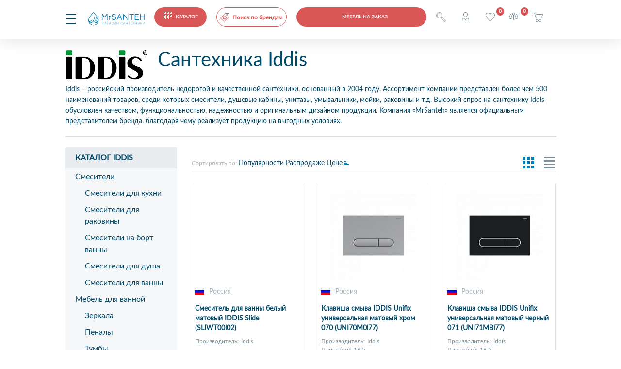

--- FILE ---
content_type: text/html; charset=UTF-8
request_url: https://mrsanteh.ru/proizvoditeli/iddis/
body_size: 25571
content:
<!DOCTYPE html PUBLIC "-//W3C//DTD XHTML 1.0 Transitional//EN" "http://www.w3.org/TR/xhtml1/DTD/xhtml1-transitional.dtd">
<html xmlns="http://www.w3.org/1999/xhtml" xml:lang="ru" lang="ru">
<head>
<title>Сантехника Iddis - купить в Москве с доставкой</title>
<meta name="description" content="В интернет-магазине MrSanteh представлен широкий выбор сантехники фирмы Iddis. Работаем по всей России, доставка." />
<meta name="keywords" content=", " />
<meta name="yandex-verification" content="df813791e7a9537b" />
<!-- Yandex.Metrika counter -->
<script type="text/javascript" > (function(m,e,t,r,i,k,a){m[i]=m[i]||function(){(m[i].a=m[i].a||[]).push(arguments)}; m[i].l=1*new Date();k=e.createElement(t),a=e.getElementsByTagName(t)[0],k.async=1,k.src=r,a.parentNode.insertBefore(k,a)}) (window, document, "script", "https://mc.yandex.ru/metrika/tag.js", "ym"); ym(28701081, "init", { clickmap:true, trackLinks:true, accurateTrackBounce:true, webvisor:true, ecommerce:"dataLayer" }); </script> <noscript><div><img src="https://mc.yandex.ru/watch/28701081" style="position:absolute; left:-9999px;" alt="" /></div></noscript>
<!-- /Yandex.Metrika counter -->
<!-- Global site tag (gtag.js) - Google Analytics -->
<script async src="https://www.googletagmanager.com/gtag/js?id=UA-172821060-1"></script>
<script>
  window.dataLayer = window.dataLayer || [];
  function gtag(){dataLayer.push(arguments);}
  gtag('js', new Date());

  gtag('config', 'UA-172821060-1');
</script>

<meta name="google-site-verification" content="1lAjLP-hDEksgDMHc2nbW78hSVO7WlwB2WAI5aL06iE" />
<meta http-equiv="X-UA-Compatible" content="IE=edge" />
<meta name="viewport" content="user-scalable=no, initial-scale=1.0, maximum-scale=1.0, width=device-width">
<link rel="shortcut icon" type="image/x-icon" href="/favicon.ico" />

<link href="/bitrix/js/ui/design-tokens/dist/ui.design-tokens.css?173434809926358" type="text/css"  rel="stylesheet" />
<link href="/bitrix/js/ui/fonts/opensans/ui.font.opensans.css?17343481042555" type="text/css"  rel="stylesheet" />
<link href="/bitrix/js/main/popup/dist/main.popup.bundle.css?173434808029852" type="text/css"  rel="stylesheet" />
<link href="/local/templates/mrsanteh/components/bitrix/news/brands/bitrix/news.detail/brands/style.css?1733474386880" type="text/css"  rel="stylesheet" />
<link href="/local/templates/mrsanteh/components/bitrix/system.pagenavigation/mrsanteh/style.css?1733474386974" type="text/css"  rel="stylesheet" />
<link href="/local/templates/mrsanteh/components/bitrix/catalog.section/mrsanteh/style.css?17334743862475" type="text/css"  rel="stylesheet" />
<link href="/local/templates/mrsanteh/components/bitrix/catalog.item/mrsanteh/style.css?173347438626512" type="text/css"  rel="stylesheet" />
<link href="/local/templates/mrsanteh/bootstrap.min.css?1733474386160403" type="text/css"  data-template-style="true"  rel="stylesheet" />
<link href="/local/templates/mrsanteh/css/owl.carousel.css?173347438625334" type="text/css"  data-template-style="true"  rel="stylesheet" />
<link href="/local/templates/mrsanteh/css/hover.css?17334743863235" type="text/css"  data-template-style="true"  rel="stylesheet" />
<link href="/local/templates/mrsanteh/css/owl.theme.default.css?17334743862064" type="text/css"  data-template-style="true"  rel="stylesheet" />
<link href="/local/templates/mrsanteh/css/animate.css?173347438654711" type="text/css"  data-template-style="true"  rel="stylesheet" />
<link href="/local/templates/mrsanteh/fancybox/jquery.fancybox.min.css?173347438612826" type="text/css"  data-template-style="true"  rel="stylesheet" />
<link href="/local/templates/mrsanteh/fancybox/morphing.css?17334743862502" type="text/css"  data-template-style="true"  rel="stylesheet" />
<link href="/local/templates/mrsanteh/template_styles.css?173347438661080" type="text/css"  data-template-style="true"  rel="stylesheet" />
<link href="/local/templates/mrsanteh/components/bitrix/search.title/visual-main-small-mobile/style.css?17334743863334" type="text/css"  data-template-style="true"  rel="stylesheet" />
<link href="/local/templates/mrsanteh/components/bitrix/sale.basket.basket.line/bootstrap_v5_mobile/style.css?1733474386317" type="text/css"  data-template-style="true"  rel="stylesheet" />
<link href="/local/templates/mrsanteh/components/bitrix/search.title/visual-main-small/style.css?17334743863334" type="text/css"  data-template-style="true"  rel="stylesheet" />
<link href="/local/templates/mrsanteh/components/bitrix/catalog.compare.list/bootstrap_v4/style.css?1733474386380" type="text/css"  data-template-style="true"  rel="stylesheet" />
<link href="/local/templates/mrsanteh/components/bitrix/sale.basket.basket.line/bootstrap_v5/style.css?1733474386317" type="text/css"  data-template-style="true"  rel="stylesheet" />
<link href="/local/templates/mrsanteh/components/bitrix/search.title/visual-main/style.css?17334743863281" type="text/css"  data-template-style="true"  rel="stylesheet" />
<link href="/local/templates/mrsanteh/components/bitrix/breadcrumb/mrsanteh/style.css?17334743861040" type="text/css"  data-template-style="true"  rel="stylesheet" />
<link href="/local/templates/mrsanteh/components/bitrix/catalog.section.list/section_menu_main/style.css?17334743862155" type="text/css"  data-template-style="true"  rel="stylesheet" />
<link href="/local/templates/mrsanteh/components/bitrix/menu/footer_menu/style.css?1733474386581" type="text/css"  data-template-style="true"  rel="stylesheet" />
<link href="/local/templates/mrsanteh/components/bitrix/main.auth.form/mrsanteh/style.css?17334743863001" type="text/css"  data-template-style="true"  rel="stylesheet" />
<link href="/local/templates/mrsanteh/components/bitrix/main.register/mrsanteh/style.css?1733474386463" type="text/css"  data-template-style="true"  rel="stylesheet" />
<script>if(!window.BX)window.BX={};if(!window.BX.message)window.BX.message=function(mess){if(typeof mess==='object'){for(let i in mess) {BX.message[i]=mess[i];} return true;}};</script>
<script>(window.BX||top.BX).message({"JS_CORE_LOADING":"Загрузка...","JS_CORE_NO_DATA":"- Нет данных -","JS_CORE_WINDOW_CLOSE":"Закрыть","JS_CORE_WINDOW_EXPAND":"Развернуть","JS_CORE_WINDOW_NARROW":"Свернуть в окно","JS_CORE_WINDOW_SAVE":"Сохранить","JS_CORE_WINDOW_CANCEL":"Отменить","JS_CORE_WINDOW_CONTINUE":"Продолжить","JS_CORE_H":"ч","JS_CORE_M":"м","JS_CORE_S":"с","JSADM_AI_HIDE_EXTRA":"Скрыть лишние","JSADM_AI_ALL_NOTIF":"Показать все","JSADM_AUTH_REQ":"Требуется авторизация!","JS_CORE_WINDOW_AUTH":"Войти","JS_CORE_IMAGE_FULL":"Полный размер"});</script>

<script src="/bitrix/js/main/core/core.js?1734348047498062"></script>

<script>BX.Runtime.registerExtension({"name":"main.core","namespace":"BX","loaded":true});</script>
<script>BX.setJSList(["\/bitrix\/js\/main\/core\/core_ajax.js","\/bitrix\/js\/main\/core\/core_promise.js","\/bitrix\/js\/main\/polyfill\/promise\/js\/promise.js","\/bitrix\/js\/main\/loadext\/loadext.js","\/bitrix\/js\/main\/loadext\/extension.js","\/bitrix\/js\/main\/polyfill\/promise\/js\/promise.js","\/bitrix\/js\/main\/polyfill\/find\/js\/find.js","\/bitrix\/js\/main\/polyfill\/includes\/js\/includes.js","\/bitrix\/js\/main\/polyfill\/matches\/js\/matches.js","\/bitrix\/js\/ui\/polyfill\/closest\/js\/closest.js","\/bitrix\/js\/main\/polyfill\/fill\/main.polyfill.fill.js","\/bitrix\/js\/main\/polyfill\/find\/js\/find.js","\/bitrix\/js\/main\/polyfill\/matches\/js\/matches.js","\/bitrix\/js\/main\/polyfill\/core\/dist\/polyfill.bundle.js","\/bitrix\/js\/main\/core\/core.js","\/bitrix\/js\/main\/polyfill\/intersectionobserver\/js\/intersectionobserver.js","\/bitrix\/js\/main\/lazyload\/dist\/lazyload.bundle.js","\/bitrix\/js\/main\/polyfill\/core\/dist\/polyfill.bundle.js","\/bitrix\/js\/main\/parambag\/dist\/parambag.bundle.js"]);
</script>
<script>BX.Runtime.registerExtension({"name":"jquery3","namespace":"window","loaded":true});</script>
<script>BX.Runtime.registerExtension({"name":"ui.design-tokens","namespace":"window","loaded":true});</script>
<script>BX.Runtime.registerExtension({"name":"ui.fonts.opensans","namespace":"window","loaded":true});</script>
<script>BX.Runtime.registerExtension({"name":"main.popup","namespace":"BX.Main","loaded":true});</script>
<script>BX.Runtime.registerExtension({"name":"popup","namespace":"window","loaded":true});</script>
<script>BX.Runtime.registerExtension({"name":"fx","namespace":"window","loaded":true});</script>
<script type="extension/settings" data-extension="currency.currency-core">{"region":"ru"}</script>
<script>BX.Runtime.registerExtension({"name":"currency.currency-core","namespace":"BX.Currency","loaded":true});</script>
<script>BX.Runtime.registerExtension({"name":"currency","namespace":"window","loaded":true});</script>
<script>(window.BX||top.BX).message({"LANGUAGE_ID":"ru","FORMAT_DATE":"DD.MM.YYYY","FORMAT_DATETIME":"DD.MM.YYYY HH:MI:SS","COOKIE_PREFIX":"BITRIX_MRSANTEH","SERVER_TZ_OFFSET":"-18000","UTF_MODE":"Y","SITE_ID":"s1","SITE_DIR":"\/","USER_ID":"","SERVER_TIME":1769080405,"USER_TZ_OFFSET":0,"USER_TZ_AUTO":"Y","bitrix_sessid":"00eb1efa8d47d286d3d3d3e546ec6c4d"});</script>


<script src="/bitrix/js/main/jquery/jquery-3.6.0.min.js?173434807789501"></script>
<script src="/bitrix/js/main/popup/dist/main.popup.bundle.js?1734348080117175"></script>
<script src="/bitrix/js/main/core/core_fx.js?173434804816888"></script>
<script src="/bitrix/js/currency/currency-core/dist/currency-core.bundle.js?17343480078800"></script>
<script src="/bitrix/js/currency/core_currency.js?17343480071181"></script>
<script>document.addEventListener("DOMContentLoaded", function(){ 
                                        let collection = document.forms;
                                        for (let key in collection)
                                            {
                                                if(collection[key].name == "search" || collection[key].name == "searchpage" || collection[key].name == "smallmobile")
                                                    continue;
                                                
                                                let elem = document.createElement("div");
                                                elem.style.display = "none";
                                                elem.innerHTML = "<input type='text' name='SECOND_NAME' maxlength='50' placeholder='Введите вашe отчество' value='60a9b02e3b7c9eef227ae306d2f7b06a'>";
                                                if(typeof collection[key] === "object")
                                                    collection[key].append(elem);                                            
                                            }
                                    })
                           </script>
<script>
					(function () {
						"use strict";

						var counter = function ()
						{
							var cookie = (function (name) {
								var parts = ("; " + document.cookie).split("; " + name + "=");
								if (parts.length == 2) {
									try {return JSON.parse(decodeURIComponent(parts.pop().split(";").shift()));}
									catch (e) {}
								}
							})("BITRIX_CONVERSION_CONTEXT_s1");

							if (cookie && cookie.EXPIRE >= BX.message("SERVER_TIME"))
								return;

							var request = new XMLHttpRequest();
							request.open("POST", "/bitrix/tools/conversion/ajax_counter.php", true);
							request.setRequestHeader("Content-type", "application/x-www-form-urlencoded");
							request.send(
								"SITE_ID="+encodeURIComponent("s1")+
								"&sessid="+encodeURIComponent(BX.bitrix_sessid())+
								"&HTTP_REFERER="+encodeURIComponent(document.referrer)
							);
						};

						if (window.frameRequestStart === true)
							BX.addCustomEvent("onFrameDataReceived", counter);
						else
							BX.ready(counter);
					})();
				</script>



<script src="/local/templates/mrsanteh/js/jquery.mask.js?173347438623176"></script>
<script src="/local/templates/mrsanteh/js/owl.carousel.min.js?173347438644342"></script>
<script src="/local/templates/mrsanteh/js/owl.animate.js?17334743863008"></script>
<script src="/local/templates/mrsanteh/fancybox/jquery.fancybox.min.js?173347438668252"></script>
<script src="/local/templates/mrsanteh/js/flipdown/flipdown.js?17334743869388"></script>
<script src="/local/templates/mrsanteh/js/flipdown/jquery.cookie.js?17334743863121"></script>
<script src="/local/templates/mrsanteh/script.js?173347438616093"></script>
<script src="/bitrix/components/bitrix/search.title/script.js?17343479499847"></script>
<script src="/local/templates/mrsanteh/components/bitrix/catalog.compare.list/bootstrap_v4_mobile/script.js?17334743863164"></script>
<script src="/local/templates/mrsanteh/components/bitrix/sale.basket.basket.line/bootstrap_v5_mobile/script.js?17334743865335"></script>
<script src="/local/templates/mrsanteh/components/bitrix/catalog.compare.list/bootstrap_v4/script.js?17334743863206"></script>
<script src="/local/templates/mrsanteh/components/bitrix/sale.basket.basket.line/bootstrap_v5/script.js?17334743865335"></script>
<script src="/local/templates/mrsanteh/components/bitrix/catalog.section/mrsanteh/script.js?17334743868362"></script>
<script src="/local/templates/mrsanteh/components/bitrix/catalog.item/mrsanteh/script.js?17334743862962"></script>
<script src="/local/templates/mrsanteh/components/bitrix/news.list/manuf_catalog_section/script.js?1733474386742"></script>
<script>var _ba = _ba || []; _ba.push(["aid", "7b5be617dfa7a69cfc13ee62bdc1f9ba"]); _ba.push(["host", "mrsanteh.ru"]); (function() {var ba = document.createElement("script"); ba.type = "text/javascript"; ba.async = true;ba.src = (document.location.protocol == "https:" ? "https://" : "http://") + "bitrix.info/ba.js";var s = document.getElementsByTagName("script")[0];s.parentNode.insertBefore(ba, s);})();</script>


</head>
<body>


<script type="text/javascript">!function(){var t=document.createElement("script");t.type="text/javascript",t.async=!0,t.src="https://vk.com/js/api/openapi.js?168",t.onload=function(){VK.Retargeting.Init("VK-RTRG-545003-ow6N"),VK.Retargeting.Hit()},document.head.appendChild(t)}();</script><noscript><img src="https://vk.com/rtrg?p=VK-RTRG-545003-ow6N" style="position:fixed; left:-999px;" alt=""/></noscript>

<div id="panel"></div>


<div id="headerfixmobile" class="headerfixmobile">
    
    <div class="menu-3line elem-0">
        <i class="menu-3line" id="1" onclick="showmobmenu(this)"></i>
    </div>
    <div class="logo elem-1">
        <a href="/">
            <img src="/local/templates/mrsanteh/icons/logo_header.svg">
        </a>
    </div>	
    <div class="redcatalog_mobile elem-2">
        <a href="/catalog/" class="redbutton">
            <i class="menudotwhite"></i><span class="ml-4">КАТАЛОГ</span>
        </a>
	</div>

	<div class="elem-3 d-none d-md-block">
                    <a href="/proizvoditeli/" class="red"><div class="searchbrand"><i class="searchbrand"></i><span class="super">Поиск по брендам</span></div></a>
    </div>
	<div class="d-none d-md-block elem-4">
        <a href="/search/">
		<div class="authorize"><i class="searchlupe"></i></div>
        </a>
	</div>



    <div class="d-block d-md-none elem-3">
        <div id="title-search-small-mobile" class="search_block">
	<form name="smallmobile" action="/search/index.php">
		<div class="bx-input-group">
			<input id="title-search-input-small-mobile" type="text" name="q" placeholder="Введите запрос..." value="" autocomplete="off" class="bx-form-control search-small-desktop"/>
			<i class="searchlupesmall" onclick="document.smallmobile.submit();"></i>
		</div>
	</form>
</div>
<script>
	BX.ready(function(){
		new JCTitleSearch({
			'AJAX_PAGE' : '/proizvoditeli/iddis/',
			'CONTAINER_ID': 'title-search-small-mobile',
			'INPUT_ID': 'title-search-input-small-mobile',
			'MIN_QUERY_LEN': 3
		});
	});
</script>

    </div>


    <div class="redcatalog_mobile elem-3 button-sheen" style="display: block;  width: 268px; max-width: unset">
        <a href="/mebel-i-zerklala-pod-zakaz/" class="redbutton " >
           <span class="">Мебель на заказ</span>
        </a>
    </div>
        <div class="elem-4">
                        <a data-morphing="" id="morphing" data-src="#authform" href="javascript:;" class="darkblue" style="display:block; width:25px;height:40px"><div class="authorize"><i class="authorize"></i></div></a>
                    </div>
        <div class="elem-5" style=>
            <a href="/personal/cart/" onclick="" class="darkblue"><div class="favorite"><i class="favorite"></i><span class="favorite_count">0</span></div></a>
        </div>
        <div class="elem-6">
            
<a href="/catalog/compare/" class="darkblue">
<div id="compareList9J9wbd" class="catalog-compare-list ">
<i class="compare"></i>
<!--'start_frame_cache_compareList9J9wbd'-->	<div class="catalog-compare-count mb-2">
		<span class="comparecount" data-block="count">0</span>
	</div>
	
<!--'end_frame_cache_compareList9J9wbd'-->	<script type="text/javascript">
		var obcompareList9J9wbd = new JCCatalogCompareList({'VISUAL':{'ID':'compareList9J9wbd'},'AJAX':{'url':'/proizvoditeli/iddis/index.php','params':{'ajax_action':'Y'},'reload':{'compare_list_reload':'Y'},'templates':{'delete':'?action=DELETE_FROM_COMPARE_LIST&id='}},'POSITION':{'fixed':false,'align':{'vertical':'top','horizontal':'left'}}})
	</script>
</div>
</a>        </div>
        <div class="elem-7">
            <script>
var bx_basketFKauiI = new BitrixSmallCart;
</script>
<div id="bx_basketFKauiI" class="bx-basket bx-opener"><!--'start_frame_cache_bx_basketFKauiI'--><div class="basket-line">
<a class="darkblue" href="/personal/cart/">
	<div class="basket-line-block">
				<i class="headercart"></i>
		
				</div>
	</a>
</div><!--'end_frame_cache_bx_basketFKauiI'--></div>
<script type="text/javascript">
	bx_basketFKauiI.siteId       = 's1';
	bx_basketFKauiI.cartId       = 'bx_basketFKauiI';
	bx_basketFKauiI.ajaxPath     = '/bitrix/components/bitrix/sale.basket.basket.line/ajax.php';
	bx_basketFKauiI.templateName = 'bootstrap_v5_mobile';
	bx_basketFKauiI.arParams     =  {'PATH_TO_BASKET':'/personal/cart/','PATH_TO_PERSONAL':'/personal/','SHOW_PERSONAL_LINK':'N','SHOW_NUM_PRODUCTS':'Y','SHOW_TOTAL_PRICE':'N','SHOW_PRODUCTS':'N','POSITION_FIXED':'N','COMPONENT_TEMPLATE':'bootstrap_v5','PATH_TO_ORDER':'/personal/order/make/','SHOW_EMPTY_VALUES':'N','SHOW_AUTHOR':'N','PATH_TO_AUTHORIZE':'/login/','SHOW_REGISTRATION':'N','PATH_TO_REGISTER':'/login/','PATH_TO_PROFILE':'/personal/','HIDE_ON_BASKET_PAGES':'Y','CACHE_TYPE':'A','SHOW_DELAY':'Y','SHOW_NOTAVAIL':'Y','SHOW_IMAGE':'Y','SHOW_PRICE':'Y','SHOW_SUMMARY':'Y','POSITION_VERTICAL':'top','POSITION_HORIZONTAL':'right','MAX_IMAGE_SIZE':'70','AJAX':'N','~PATH_TO_BASKET':'/personal/cart/','~PATH_TO_PERSONAL':'/personal/','~SHOW_PERSONAL_LINK':'N','~SHOW_NUM_PRODUCTS':'Y','~SHOW_TOTAL_PRICE':'N','~SHOW_PRODUCTS':'N','~POSITION_FIXED':'N','~COMPONENT_TEMPLATE':'bootstrap_v5','~PATH_TO_ORDER':'/personal/order/make/','~SHOW_EMPTY_VALUES':'N','~SHOW_AUTHOR':'N','~PATH_TO_AUTHORIZE':'/login/','~SHOW_REGISTRATION':'N','~PATH_TO_REGISTER':'/login/','~PATH_TO_PROFILE':'/personal/','~HIDE_ON_BASKET_PAGES':'Y','~CACHE_TYPE':'A','~SHOW_DELAY':'Y','~SHOW_NOTAVAIL':'Y','~SHOW_IMAGE':'Y','~SHOW_PRICE':'Y','~SHOW_SUMMARY':'Y','~POSITION_VERTICAL':'top','~POSITION_HORIZONTAL':'right','~MAX_IMAGE_SIZE':'70','~AJAX':'N','cartId':'bx_basketFKauiI'}; // TODO \Bitrix\Main\Web\Json::encode
	bx_basketFKauiI.closeMessage = 'Скрыть';
	bx_basketFKauiI.openMessage  = 'Раскрыть';
	bx_basketFKauiI.activate();
</script>        </div>
</div>




<div id="headerfix" class="headerfix w-100">
    <div class="mx-auto" style="position:relative; max-width:1155px">
        <div class="menu-3line fl mr-2">
        <i class="menu-3line" id="2" onclick="showmobmenu(this)"></i>
        </div>
        <div class="logo fl mr-4">
            <a href="/">
                <img src="/local/templates/mrsanteh/icons/logo_header.svg">
            </a>
        </div>	
        <div class="bluecatalog fl mr-2">
            <a href="/catalog/" class="redbutton">
                <i class="menudotwhite"></i><span class="ml-4">КАТАЛОГ</span>
            </a>
        </div>
        <div class="headersearch fl mr-5">
            <div id="title-search-small" class="search_block">
	<form name="small" action="/search/index.php">
		<div class="bx-input-group">
			<input id="title-search-input-small" type="text" name="q" placeholder="Введите запрос..." value="" autocomplete="off" class="bx-form-control search-small-desktop"/>
			<i class="searchlupesmall" onclick="document.small.submit();"></i>
		</div>
	</form>
</div>
<script>
	BX.ready(function(){
		new JCTitleSearch({
			'AJAX_PAGE' : '/proizvoditeli/iddis/',
			'CONTAINER_ID': 'title-search-small',
			'INPUT_ID': 'title-search-input-small',
			'MIN_QUERY_LEN': 3
		});
	});
</script>

        </div>
        <div class="fl mr-4">
            <div class="workphone">
                <div class="row">
                    <i class="phone fl"></i> <span class="dark-blue font-weight-bold"><a class="dark-blue" id="roistat2" href="tel:+7 499 709-74-04">+7 499 709-74-04</span>
                    <a data-morphing="" id="morphing" data-src="#call-me" href="javascript:;" class="blue" style="display:block; width:105px;height:40px"><span class="blue ml-1">Перезвонить ?</span></a>
                </div>
            </div>
        </div>
        <div class="headeruserlink">
            <div class="pl-4 position-relative">
                                <a data-morphing="" id="morphing" data-src="#authform" href="javascript:;" class="darkblue" style="display:block; width:100px;height:40px"><div class="authorize"><i class="authorize"></i> <span class="ml-4">Авторизация</span></div></a>
                            </div>
            <div class="pl-4 position-relative">
                
<a href="/catalog/compare/" class="darkblue">
<div id="compareList7BAowd" class="catalog-compare-list ">
<i class="compare"></i><span class="ml-4">Сравнить</span>
<!--'start_frame_cache_compareList7BAowd'-->	<div class="catalog-compare-count mb-2">
		<span class="comparecount" data-block="count">0</span>
	</div>
	
<!--'end_frame_cache_compareList7BAowd'-->	<script type="text/javascript">
		var obcompareList7BAowd = new JCCatalogCompareList({'VISUAL':{'ID':'compareList7BAowd'},'AJAX':{'url':'/proizvoditeli/iddis/index.php','params':{'ajax_action':'Y'},'reload':{'compare_list_reload':'Y'},'templates':{'delete':'?action=DELETE_FROM_COMPARE_LIST&id='}},'POSITION':{'fixed':false,'align':{'vertical':'top','horizontal':'left'}}})
	</script>
</div>
</a>            </div>
            <div class="pl-4 position-relative">
                <script>
var bx_basketT0kNhm = new BitrixSmallCart;
</script>
<div id="bx_basketT0kNhm" class="bx-basket bx-opener"><!--'start_frame_cache_bx_basketT0kNhm'--><div class="basket-line">
<a class="darkblue" href="/personal/cart/">
	<div class="basket-line-block">
				<i class="headercart"></i> <span class="ml-4">Корзина</span>
		
				</div>
	</a>
</div><!--'end_frame_cache_bx_basketT0kNhm'--></div>
<script type="text/javascript">
	bx_basketT0kNhm.siteId       = 's1';
	bx_basketT0kNhm.cartId       = 'bx_basketT0kNhm';
	bx_basketT0kNhm.ajaxPath     = '/bitrix/components/bitrix/sale.basket.basket.line/ajax.php';
	bx_basketT0kNhm.templateName = 'bootstrap_v5';
	bx_basketT0kNhm.arParams     =  {'PATH_TO_BASKET':'/personal/cart/','PATH_TO_PERSONAL':'/personal/','SHOW_PERSONAL_LINK':'N','SHOW_NUM_PRODUCTS':'Y','SHOW_TOTAL_PRICE':'N','SHOW_PRODUCTS':'N','POSITION_FIXED':'N','COMPONENT_TEMPLATE':'bootstrap_v5','PATH_TO_ORDER':'/personal/order/make/','SHOW_EMPTY_VALUES':'N','SHOW_AUTHOR':'N','PATH_TO_AUTHORIZE':'/login/','SHOW_REGISTRATION':'N','PATH_TO_REGISTER':'/login/','PATH_TO_PROFILE':'/personal/','HIDE_ON_BASKET_PAGES':'Y','CACHE_TYPE':'A','SHOW_DELAY':'Y','SHOW_NOTAVAIL':'Y','SHOW_IMAGE':'Y','SHOW_PRICE':'Y','SHOW_SUMMARY':'Y','POSITION_VERTICAL':'top','POSITION_HORIZONTAL':'right','MAX_IMAGE_SIZE':'70','AJAX':'N','~PATH_TO_BASKET':'/personal/cart/','~PATH_TO_PERSONAL':'/personal/','~SHOW_PERSONAL_LINK':'N','~SHOW_NUM_PRODUCTS':'Y','~SHOW_TOTAL_PRICE':'N','~SHOW_PRODUCTS':'N','~POSITION_FIXED':'N','~COMPONENT_TEMPLATE':'bootstrap_v5','~PATH_TO_ORDER':'/personal/order/make/','~SHOW_EMPTY_VALUES':'N','~SHOW_AUTHOR':'N','~PATH_TO_AUTHORIZE':'/login/','~SHOW_REGISTRATION':'N','~PATH_TO_REGISTER':'/login/','~PATH_TO_PROFILE':'/personal/','~HIDE_ON_BASKET_PAGES':'Y','~CACHE_TYPE':'A','~SHOW_DELAY':'Y','~SHOW_NOTAVAIL':'Y','~SHOW_IMAGE':'Y','~SHOW_PRICE':'Y','~SHOW_SUMMARY':'Y','~POSITION_VERTICAL':'top','~POSITION_HORIZONTAL':'right','~MAX_IMAGE_SIZE':'70','~AJAX':'N','cartId':'bx_basketT0kNhm'}; // TODO \Bitrix\Main\Web\Json::encode
	bx_basketT0kNhm.closeMessage = 'Скрыть';
	bx_basketT0kNhm.openMessage  = 'Раскрыть';
	bx_basketT0kNhm.activate();
</script>            </div>
        </div>
    </div>	
</div>
<div class="container-fluid headercontent">
    <div class="row">
        <div class="header mt-3 w-100">
            <div class="row mb-1" >
                <div class="col-md-2 col-lg-2 col-xl-3" style="max-width:250px;min-width:250px">
                    <div class="menu-3line fl mr-3">
                    <i class="menu-3line" id="3" onclick="showmobmenu(this)"></i>
                    </div>
                    <div class="logo">
                        <a href="/">
                            <img src="/local/templates/mrsanteh/icons/logo_header.svg">
                        </a>
                    </div>
                </div>				               
                <div class="col-md-3 col-lg-4 col-xl-4 nopadd">
                    		<div class="menu-top">
<ul class="pl-0 mt-2 mb-0">
                            <li >
				<a href="/rasprodazha/">Распродажа</a>
                </li>
                            <li >
				<a href="/about/delivery/">Доставка и оплата</a>
                </li>
                            <li >
				<a href="/about/">О нас</a>
                </li>
                            <li >
				<a href="/about/contacts/">Контакты</a>
                </li>
            </ul>
		</div>
                </div>
                <div class="col-2 pl-0 "  style="margin-left: -72px; margin-right: -20px;">
                    <div class="redcatalog button-sheen d-custom-mebel"  style="">
                        <a href="/mebel-i-zerklala-pod-zakaz/" class="redbutton "  >
                            <span class="">Мебель на заказ</span>
                        </a>
                    </div>
                </div>
                <div class="col">
                    <div class="clockwork">
                        <i class="clockwork fl mr-2"></i> <span class="dark-blue">Режим работы:</span><br> <span class="dark-blue font-weight-bold">Ежедневно с 10:00 до 20:00</span>
                    </div>
                </div>
                <div class="col-md-2 col-lg-2 col-xl-2">
                    <div class="workphone">
                        <div class="row">
                            <i class="phone fl mr-2"></i> <span class="dark-blue font-weight-bold"><a class="dark-blue" id="roistat3" href="tel:+7 499 709-74-04">+7 499 709-74-04</span>
                        </div>
                        <div class="row">
                            <a data-morphing="" id="morphing" data-src="#call-me" href="javascript:;" class="blue" style="display:block; width:100px;height:40px"><span class="blue ml-5 pl-3">Перезвонить ?</span></a>
                        </div>
                    </div>
                </div>        
            </div>
            <div class="row">
                <div class="pl-3 pr-2">
                    <div id="redcatalog" class="redcatalog mb-3 fl">
                        <a href="javascript:;" class="redbutton">
                            <i class="menudotwhite"></i><span class="ml-4">КАТАЛОГ</span>
                        </a>
                    </div>
                </div>
                <div class="headersearch col-md-2 col-lg-2 col-xl-3 pl-0 pr-2">
                    <div id="title-search" class="search_block">
	<form name="search" action="/search/index.php">
		<div class="bx-input-group">
			<input id="title-search-input" type="text" name="q" placeholder="Введите запрос..." value="" autocomplete="off" class="bx-form-control search-main-desktop w-100"/>
			<i class="searchlupe" onclick="document.search.submit();"></i>
			
		</div>
	</form>
</div>
<script>
	BX.ready(function(){
		new JCTitleSearch({
			'AJAX_PAGE' : '/proizvoditeli/iddis/',
			'CONTAINER_ID': 'title-search',
			'INPUT_ID': 'title-search-input',
			'MIN_QUERY_LEN': 2
		});
	});
</script>

                </div>
                <div class="col-2 pl-0">
                    <a href="/proizvoditeli/" class="red"><div class="searchbrand"><i class="searchbrand"></i><span class="super">Поиск по брендам</span></div></a>
                </div>
                <div class="headeruserlink">
                    <div class="pl-4 position-relative">
                                                <a data-morphing="" id="morphing" data-src="#authform" href="javascript:;" class="darkblue" style="display:block; width:100px;height:40px"><div class="authorize"><i class="authorize"></i> <span class="ml-4">Авторизация</span></div></a>
                                            </div>
                    <div class="pl-4 position-relative">
                        <a href="/personal/cart/" onclick="" class="darkblue"><div class="favorite"><i class="favorite"></i> <span class="ml-4">Избранное</span><span class="favorite_count">0</span></div></a>
                    </div>
                    <div class="pl-4 position-relative">
                        
<a href="/catalog/compare/" class="darkblue">
<div id="compareList1MVltY" class="catalog-compare-list ">
<i class="compare"></i><span class="ml-4">Сравнить</span>
<!--'start_frame_cache_compareList1MVltY'-->	<div class="catalog-compare-count mb-2">
		<span class="comparecount" data-block="count">0</span>
	</div>
	
<!--'end_frame_cache_compareList1MVltY'-->	<script type="text/javascript">
		var obcompareList1MVltY = new JCCatalogCompareList({'VISUAL':{'ID':'compareList1MVltY'},'AJAX':{'url':'/proizvoditeli/iddis/index.php','params':{'ajax_action':'Y'},'reload':{'compare_list_reload':'Y'},'templates':{'delete':'?action=DELETE_FROM_COMPARE_LIST&id='}},'POSITION':{'fixed':false,'align':{'vertical':'top','horizontal':'left'}}})
	</script>
</div>
</a>                    </div>
                    <div class="pl-4 position-relative">
                        <script>
var bx_basketpCwjw4 = new BitrixSmallCart;
</script>
<div id="bx_basketpCwjw4" class="bx-basket bx-opener"><!--'start_frame_cache_bx_basketpCwjw4'--><div class="basket-line">
<a class="darkblue" href="/personal/cart/">
	<div class="basket-line-block">
				<i class="headercart"></i> <span class="ml-4">Корзина</span>
		
				</div>
	</a>
</div><!--'end_frame_cache_bx_basketpCwjw4'--></div>
<script type="text/javascript">
	bx_basketpCwjw4.siteId       = 's1';
	bx_basketpCwjw4.cartId       = 'bx_basketpCwjw4';
	bx_basketpCwjw4.ajaxPath     = '/bitrix/components/bitrix/sale.basket.basket.line/ajax.php';
	bx_basketpCwjw4.templateName = 'bootstrap_v5';
	bx_basketpCwjw4.arParams     =  {'PATH_TO_BASKET':'/personal/cart/','PATH_TO_PERSONAL':'/personal/','SHOW_PERSONAL_LINK':'N','SHOW_NUM_PRODUCTS':'Y','SHOW_TOTAL_PRICE':'N','SHOW_PRODUCTS':'N','POSITION_FIXED':'N','COMPONENT_TEMPLATE':'bootstrap_v5','PATH_TO_ORDER':'/personal/order/make/','SHOW_EMPTY_VALUES':'N','SHOW_AUTHOR':'N','PATH_TO_AUTHORIZE':'/login/','SHOW_REGISTRATION':'N','PATH_TO_REGISTER':'/login/','PATH_TO_PROFILE':'/personal/','HIDE_ON_BASKET_PAGES':'Y','CACHE_TYPE':'A','SHOW_DELAY':'Y','SHOW_NOTAVAIL':'Y','SHOW_IMAGE':'Y','SHOW_PRICE':'Y','SHOW_SUMMARY':'Y','POSITION_VERTICAL':'top','POSITION_HORIZONTAL':'right','MAX_IMAGE_SIZE':'70','AJAX':'N','~PATH_TO_BASKET':'/personal/cart/','~PATH_TO_PERSONAL':'/personal/','~SHOW_PERSONAL_LINK':'N','~SHOW_NUM_PRODUCTS':'Y','~SHOW_TOTAL_PRICE':'N','~SHOW_PRODUCTS':'N','~POSITION_FIXED':'N','~COMPONENT_TEMPLATE':'bootstrap_v5','~PATH_TO_ORDER':'/personal/order/make/','~SHOW_EMPTY_VALUES':'N','~SHOW_AUTHOR':'N','~PATH_TO_AUTHORIZE':'/login/','~SHOW_REGISTRATION':'N','~PATH_TO_REGISTER':'/login/','~PATH_TO_PROFILE':'/personal/','~HIDE_ON_BASKET_PAGES':'Y','~CACHE_TYPE':'A','~SHOW_DELAY':'Y','~SHOW_NOTAVAIL':'Y','~SHOW_IMAGE':'Y','~SHOW_PRICE':'Y','~SHOW_SUMMARY':'Y','~POSITION_VERTICAL':'top','~POSITION_HORIZONTAL':'right','~MAX_IMAGE_SIZE':'70','~AJAX':'N','cartId':'bx_basketpCwjw4'}; // TODO \Bitrix\Main\Web\Json::encode
	bx_basketpCwjw4.closeMessage = 'Скрыть';
	bx_basketpCwjw4.openMessage  = 'Раскрыть';
	bx_basketpCwjw4.activate();
</script>                    </div>
                </div>
            </div>
                        <div class="breadcrumb">
            <link href="/bitrix/css/main/font-awesome.css?173434797828777" type="text/css" rel="stylesheet" />
<div class="bx-breadcrumb" itemscope itemtype="http://schema.org/BreadcrumbList">	
		<div class="bx-breadcrumb-item" id="bx_breadcrumb_0" itemprop="itemListElement" itemscope itemtype="http://schema.org/ListItem">
				<i class="home"></i>
				<a class="bx-breadcrumb-item-link" href="/" title="Главная" itemprop="item">
					<span class="bx-breadcrumb-item-text" itemprop="name">Главная</span>
				</a>
				<meta itemprop="position" content="1" />
			</div><i class="bx-breadcrumb-item-angle fa fa-angle-right"></i>	
		<div class="bx-breadcrumb-item" id="bx_breadcrumb_1" itemprop="itemListElement" itemscope itemtype="http://schema.org/ListItem">
				
				<a class="bx-breadcrumb-item-link" href="/proizvoditeli/" title="Производители" itemprop="item">
					<span class="bx-breadcrumb-item-text" itemprop="name">Производители</span>
				</a>
				<meta itemprop="position" content="2" />
			</div><i class="bx-breadcrumb-item-angle fa fa-angle-right"></i>
			<div class="bx-breadcrumb-item">
				<span class="bx-breadcrumb-item-text">Производители</span>
			</div></div>            </div>
                 </div>
        <div class="section_menu_main">
            <div class="section_menu_main_overflow"></div>
            <div class="section_menu_main_catalog">
		<a class="close_section_menu_main" href="javascript:;"><div class="bluemenu"></div></a>
		<div class="row">
				<ul class="section_menu_main_catalog_ul col fl">
					<li><a href="/proizvoditeli/"><i class="brands"></i><span class="blue" style="font-weight: bold; font-size: 14px; line-height: 17px; margin-top:-5px;vertical-align:super">БРЕНДЫ</span> <span style="vertical-align:super" class="gray">(108)</span></a></li>
					<li><a href="/rasprodazha/"><i class="megafonred"></i><span class="red" style="font-weight: bold; font-size: 14px; line-height: 17px; margin-top:-5px;vertical-align:super">РАСПРОДАЖА</span> <span style="vertical-align:super" class="gray">(14)</span></a></li>
											<li>

								<a class="link" href="/catalog/vanny/">Ванны <span class="gray">(1019)</span></a>

						</li>
																<li>

								<a class="link" href="/catalog/gidromascazhnye-vanny/">Гидромассажные ванны <span class="gray">(43)</span></a>

						</li>
																<li>

								<a class="link" href="/catalog/unitazy_i_kryshki_bide/">Унитазы и Биде <span class="gray">(776)</span></a>

						</li>
																<li>

								<a class="link" href="/catalog/rakoviny/">Раковины <span class="gray">(1023)</span></a>

						</li>
																<li>

								<a class="link" href="/catalog/mebel_dlya_vannoy/">Мебель для ванной <span class="gray">(2963)</span></a>

						</li>
																<li>

								<a class="link" href="/catalog/dushevye-kabiny/">Душевые кабины <span class="gray">(4)</span></a>

						</li>
										</ul><ul class="section_menu_main_catalog_ul mt-5 col fl"> 
																<li>

								<a class="link" href="/catalog/dushevye_ugolki_i_dveri/">Душевые уголки и двери <span class="gray">(5629)</span></a>

						</li>
																<li>

								<a class="link" href="/catalog/dushevye_poddony/">Душевые поддоны <span class="gray">(359)</span></a>

						</li>
																<li>

								<a class="link" href="/catalog/smesiteli/">Смесители <span class="gray">(6521)</span></a>

						</li>
																<li>

								<a class="link" href="/catalog/dushevaya_programma/">Душевая программа <span class="gray">(1926)</span></a>

						</li>
																<li>

								<a class="link" href="/catalog/vstraivaemye_dushevye_sistemy/">Встраиваемые душевые системы <span class="gray">(2358)</span></a>

						</li>
																<li>

								<a class="link" href="/catalog/installyatsiya/">Инсталляции и клавиши смыва <span class="gray">(604)</span></a>

						</li>
										</ul><ul class="section_menu_main_catalog_ul mt-5 col fl"> 
																<li>

								<a class="link" href="/catalog/polotentsesushiteli/">Полотенцесушители <span class="gray">(983)</span></a>

						</li>
																<li>

								<a class="link" href="/catalog/aksessuary/">Аксессуары <span class="gray">(2703)</span></a>

						</li>
																<li>

								<a class="link" href="/catalog/trapy-dushevye-lotki/">Трапы, дренажные каналы, сифоны <span class="gray">(644)</span></a>

						</li>
																<li>

								<a class="link" href="/catalog/kukhonnye-moyki/">Кухонные мойки <span class="gray">(1575)</span></a>

						</li>
																<li>

								<a class="link" href="/catalog/komplektuyushchie367/">Комплектующие <span class="gray">(335)</span></a>

						</li>
																<li>

								<a class="link" href="/catalog/vodoochistiteli-filtry/">Водоочистители (Фильтры) <span class="gray">(4)</span></a>

						</li>
										</ul><ul class="section_menu_main_catalog_ul mt-5 col fl"> 
																<li>

								<a class="link" href="/catalog/minibasseyny-i-vanny-spa/">Минибассейны и ванны SPA <span class="gray">(7)</span></a>

						</li>
																<li>

								<a class="link" href="/catalog/sauny-i-parovye-kabiny/">Сауны и Паровые кабины <span class="gray">(0)</span></a>

						</li>
														</ul>
		</div><!--end block-->

</div>

        </div>
    </div>
</div>
<div class="container-fluid firstsection">
    <div class="row">
        <div class="pagetext">
<div class="page-brand-header col-lg-12">
    <img class="preview_picture" src="/upload/resize_cache/iblock/3ac/170_71_1/3ac22fa170557aae5c368bf2d7a9eed1.png" width="170" height="68" alt="Iddis" title="Iddis">
    	<h1 class="dark-blue zagtovar">Сантехника Iddis</h1>
	
	<div class="text dark-blue fs-14">
	Iddis – российский производитель недорогой и качественной сантехники, основанный в 2004 году. Ассортимент компании представлен более чем 500 наименований товаров, среди которых смесители, душевые кабины, унитазы, умывальники, мойки, раковины и т.д. Высокий спрос на сантехнику Iddis обусловлен качеством, функциональностью, надежностью и оригинальным дизайном продукции. Компания «MrSanteh» является официальным представителем бренда, благодаря чему реализует продукцию на выгодных условиях. 	</div>
	<hr class="gray" style="width:100%">
</div>


<div class="page-brand-left col-lg-3 col-md-3 col-sm-12 fl">
    <div class="page-brand-ul-name">Каталог Iddis</div>
    <ul>
        <li><a href="/catalog/smesiteli/filter/brands-is-iddis/?brand_id=117173">Смесители</a>
                                        <ul>
                                        <li><a href="/catalog/smesiteli/smesiteli_dlya_kukhni/filter/brands-is-iddis/?brand_id=117173">Смесители для кухни</a></li>
                                        <li><a href="/catalog/smesiteli/smesiteli_dlya_rakoviny/filter/brands-is-iddis/?brand_id=117173">Смесители для раковины</a></li>
                                        <li><a href="/catalog/smesiteli/smesiteli-na-bort-vanny/filter/brands-is-iddis/?brand_id=117173">Смесители на борт ванны</a></li>
                                        <li><a href="/catalog/smesiteli/smesiteli_dlya_dusha/filter/brands-is-iddis/?brand_id=117173">Смесители для душа</a></li>
                                        <li><a href="/catalog/smesiteli/smesiteli_dlya_vanny/filter/brands-is-iddis/?brand_id=117173">Смесители для ванны</a></li>
                                        </ul>
                    
                    </li><li><a href="/catalog/mebel_dlya_vannoy/filter/brands-is-iddis/?brand_id=117173">Мебель для ванной</a>
                                        <ul>
                                        <li><a href="/catalog/mebel_dlya_vannoy/zerkala/filter/brands-is-iddis/?brand_id=117173">Зеркала</a></li>
                                        <li><a href="/catalog/mebel_dlya_vannoy/penaly/filter/brands-is-iddis/?brand_id=117173">Пеналы</a></li>
                                        <li><a href="/catalog/mebel_dlya_vannoy/tumby/filter/brands-is-iddis/?brand_id=117173">Тумбы</a></li>
                                        <li><a href="/catalog/mebel_dlya_vannoy/zerkalnye-shkafy/filter/brands-is-iddis/?brand_id=117173">Зеркальные шкафы</a></li>
                                        </ul>
                    
                    </li><li><a href="/catalog/installyatsiya/filter/brands-is-iddis/?brand_id=117173">Инсталляции и клавиши смыва</a>
                                        <ul>
                                        <li><a href="/catalog/installyatsiya/instalyatsii-dlya-unitaza/filter/brands-is-iddis/?brand_id=117173">Инсталляции для унитаза</a></li>
                                        <li><a href="/catalog/installyatsiya/klavishi-smyva/filter/brands-is-iddis/?brand_id=117173">Клавиши смыва</a></li>
                                        </ul>
                    
                    </li><li><a href="/catalog/dushevaya_programma/filter/brands-is-iddis/?brand_id=117173">Душевая программа</a>
                                        <ul>
                                        <li><a href="/catalog/dushevaya_programma/dushevye_leyki/filter/brands-is-iddis/?brand_id=117173">Душевые лейки</a></li>
                                        <li><a href="/catalog/dushevaya_programma/dushevye_garnitury/filter/brands-is-iddis/?brand_id=117173">Душевые гарнитуры</a></li>
                                        </ul>
                    
                    </li><li><a href="/catalog/kukhonnye-moyki/filter/brands-is-iddis/?brand_id=117173">Кухонные мойки</a>
                    
                    </li>	</ul>
	<p><a class="blue" href="/proizvoditeli/">Назад к списку производителей</a></p>

</div>


<div class="page-brand-right col-sm-12 col-md-9 col-lg-9 fl category">
	<div class="row "> 	<div class="col">
	
	<div class="catalog-section-section-control-panel">
	<div class="fl">
	<span class="gray fs-12">Сортировать по:</span>
			<a href="?sort=popular" class="dark-blue  sort fs-14">Популярности</a>
		<a href="?sort=sale" class="dark-blue sort  fs-14">Распродаже</a>
						<a href="?sort=PRICE_DESC" class="dark-blue  sort fs-14">Цене</a><i class="asc ml-1"></i>
								</div>
				<div class="change_view">
				<i class="filtericonmobile " onclick="showMobileFilter()"></i>
				<a class="mx-3" href="?view_type=card"><i class="ninedot"></i></a>
					<a class="" href="?view_type=line"><i class="fourline_g"></i></a>
																	</div>
											</div>
											<div style="clear:both"></div>
											<div class="mb-4 catalog-section" data-entity="container-2">
											<!-- items-container -->
											
																												<div class="row product-item-list-col-3" data-entity="items-row">
																																	<div class="col-lg-4 col-md-6 col-sm-12 product-item-small-card">
																		
	<div class="product-item-container"
		id="bx_3966226736_120614_7e1b8e3524755c391129a9d7e6f2d206" data-entity="item">
		
<div class="product-item">

					<a class="product-item-image-wrapper" href="/catalog/product/smesitel_dlya_vanny_belyy_matovyy_iddis_slide_sliwt00i02/" title="Смеситель для ванны белый матовый IDDIS Slide (SLIWT00i02)"
		data-entity="image-wrapper">
					<span class="product-item-image-slider-slide-container slide" id="bx_3966226736_120614_7e1b8e3524755c391129a9d7e6f2d206_pict_slider"
			style="display: none;"			data-slider-interval="3000" data-slider-wrap="true">
					</span>
		
		<span class="product-item-image-original" id="bx_3966226736_120614_7e1b8e3524755c391129a9d7e6f2d206_pict" style="background-image: url(''); "></span>
					<div class="product-item-label">
															</div>
		<span class="product-item-image-slider-control-container" id="bx_3966226736_120614_7e1b8e3524755c391129a9d7e6f2d206_pict_slider_indicator"
			style="display: none;">
					</span>
						</a>
<div class="item-flag"><img src="/upload/resize_cache/iblock/907/20_20_1/9071d4615b2b887f6c5b42930fd982e0.jpg"><span>Россия</span></div>
	<h3 class="product-item-title">
								<a href="/catalog/product/smesitel_dlya_vanny_belyy_matovyy_iddis_slide_sliwt00i02/" title="Смеситель для ванны белый матовый IDDIS Slide (SLIWT00i02)">
						Смеситель для ванны белый матовый IDDIS Slide (SLIWT00i02)		</a>
		</h3>
						<div class="product-item-info-container " data-entity="props-block">
								<dl class="product-item-properties">
																			<dt>
											Производитель: 										</dt>
										<dd>

											Iddis										</dd>
																		</dl>
							</div>
											<div class="product-item-info-container product-item-price-container" data-entity="price-block">
						
						<span class="product-item-price-current" id="bx_3966226736_120614_7e1b8e3524755c391129a9d7e6f2d206_price">
							15 990 ₽						</span>
													<span class="product-item-price-old" id="bx_3966226736_120614_7e1b8e3524755c391129a9d7e6f2d206_price_old">
														</span>
												</div>
										<div class="product-item-info-container" style="margin-bottom:0px" data-entity="buttons-block">
														<div class="buttons_block row">
								<div class="col-8 nopadd">
																<a href="javascript:;" data-id="120614" data-name="Смеситель для ванны белый матовый IDDIS Slide (SLIWT00i02)" onclick="buyonebclick(this)" class="blue fancybox">
												<div class="buy1click">
												купить в 1 клик
												</div>
								</a>
																</div>
								<div class="col-2 nopadd">
																	<a class="" id="addtocart" onclick="addToBasket(this);"
											href="javascript:void(0)" rel="nofollow" data-id="120614" data-price="15990" data-name="Смеситель для ванны белый матовый IDDIS Slide (SLIWT00i02)">
											<div id="bx_3966226736_120614_7e1b8e3524755c391129a9d7e6f2d206_basket_actions" class="addtocart"></div>
									</a>
																</div>
								<div class="col-2 nopadd">
																											<div class="addtocompare" style="width:100%;height:100%;" id="bx_3966226736_120614_7e1b8e3524755c391129a9d7e6f2d206_compare_link">
							<a href="javascript:;" onclick="addToCompare(this);" class="jsToggleCompare" data-prod-id="120614" data-entity="compare-checkbox">
										<div class="addtocompare" style="height:100%"></div>
										</a>	
										</div>
																							</div>
								</div>
													</div>
					
</div>			</div>
			<script>
			BX.ready(BX.defer(function(){
				if (!!window.obbx_3966226736_120614_7e1b8e3524755c391129a9d7e6f2d206)
				{
					window.obbx_3966226736_120614_7e1b8e3524755c391129a9d7e6f2d206.setCompared('');

									}
			}));
		</script>
																				</div>
																																				<div class="col-lg-4 col-md-6 col-sm-12 product-item-small-card">
																		
	<div class="product-item-container"
		id="bx_3966226736_118506_362ce596257894d11ab5c1d73d13c755" data-entity="item">
		
<div class="product-item">

					<a class="product-item-image-wrapper" href="/catalog/product/klavisha_smyva_iddis_unifix_universalnaya_matovyy_khrom_070_uni70m0i77/" title="Клавиша смыва IDDIS Unifix универсальная матовый хром 070 (UNI70M0i77)"
		data-entity="image-wrapper">
					<span class="product-item-image-slider-slide-container slide" id="bx_3966226736_118506_362ce596257894d11ab5c1d73d13c755_pict_slider"
			style="display: none;"			data-slider-interval="3000" data-slider-wrap="true">
					</span>
		
		<span class="product-item-image-original" id="bx_3966226736_118506_362ce596257894d11ab5c1d73d13c755_pict" style="background-image: url('/upload/resize_cache/iblock/3ef/220_220_1/3efa2319ca304d0fd20e3f8f6bae835f.jpg'); "></span>
					<div class="product-item-label">
															</div>
		<span class="product-item-image-slider-control-container" id="bx_3966226736_118506_362ce596257894d11ab5c1d73d13c755_pict_slider_indicator"
			style="display: none;">
					</span>
						</a>
<div class="item-flag"><img src="/upload/resize_cache/iblock/907/20_20_1/9071d4615b2b887f6c5b42930fd982e0.jpg"><span>Россия</span></div>
	<h3 class="product-item-title">
								<a href="/catalog/product/klavisha_smyva_iddis_unifix_universalnaya_matovyy_khrom_070_uni70m0i77/" title="Клавиша смыва IDDIS Unifix универсальная матовый хром 070 (UNI70M0i77)">
						Клавиша смыва IDDIS Unifix универсальная матовый хром 070 (UNI70M0i77)		</a>
		</h3>
						<div class="product-item-info-container " data-entity="props-block">
								<dl class="product-item-properties">
																			<dt>
											Производитель: 										</dt>
										<dd>

											Iddis										</dd>
																				<dt>
											Длина (см): 										</dt>
										<dd>

											16.5										</dd>
																				<dt>
											Ширина (см): 										</dt>
										<dd>

											24.5										</dd>
																		</dl>
							</div>
											<div class="product-item-info-container product-item-price-container" data-entity="price-block">
						
						<span class="product-item-price-current" id="bx_3966226736_118506_362ce596257894d11ab5c1d73d13c755_price">
							4 590 ₽						</span>
													<span class="product-item-price-old" id="bx_3966226736_118506_362ce596257894d11ab5c1d73d13c755_price_old">
														</span>
												</div>
										<div class="product-item-info-container" style="margin-bottom:0px" data-entity="buttons-block">
														<div class="buttons_block row">
								<div class="col-8 nopadd">
																<a href="javascript:;" data-id="118506" data-name="Клавиша смыва IDDIS Unifix универсальная матовый хром 070 (UNI70M0i77)" onclick="buyonebclick(this)" class="blue fancybox">
												<div class="buy1click">
												купить в 1 клик
												</div>
								</a>
																</div>
								<div class="col-2 nopadd">
																	<a class="" id="addtocart" onclick="addToBasket(this);"
											href="javascript:void(0)" rel="nofollow" data-id="118506" data-price="4590" data-name="Клавиша смыва IDDIS Unifix универсальная матовый хром 070 (UNI70M0i77)">
											<div id="bx_3966226736_118506_362ce596257894d11ab5c1d73d13c755_basket_actions" class="addtocart"></div>
									</a>
																</div>
								<div class="col-2 nopadd">
																											<div class="addtocompare" style="width:100%;height:100%;" id="bx_3966226736_118506_362ce596257894d11ab5c1d73d13c755_compare_link">
							<a href="javascript:;" onclick="addToCompare(this);" class="jsToggleCompare" data-prod-id="118506" data-entity="compare-checkbox">
										<div class="addtocompare" style="height:100%"></div>
										</a>	
										</div>
																							</div>
								</div>
													</div>
					
</div>			</div>
			<script>
			BX.ready(BX.defer(function(){
				if (!!window.obbx_3966226736_118506_362ce596257894d11ab5c1d73d13c755)
				{
					window.obbx_3966226736_118506_362ce596257894d11ab5c1d73d13c755.setCompared('');

									}
			}));
		</script>
																				</div>
																																				<div class="col-lg-4 col-md-6 col-sm-12 product-item-small-card">
																		
	<div class="product-item-container"
		id="bx_3966226736_118505_c80764dfaf26ca80162484593ec7c29b" data-entity="item">
		
<div class="product-item">

					<a class="product-item-image-wrapper" href="/catalog/product/klavisha_smyva_iddis_unifix_universalnaya_matovyy_chernyy_071_uni71mbi77/" title="Клавиша смыва IDDIS Unifix универсальная матовый черный 071 (UNI71MBi77)"
		data-entity="image-wrapper">
					<span class="product-item-image-slider-slide-container slide" id="bx_3966226736_118505_c80764dfaf26ca80162484593ec7c29b_pict_slider"
			style="display: none;"			data-slider-interval="3000" data-slider-wrap="true">
					</span>
		
		<span class="product-item-image-original" id="bx_3966226736_118505_c80764dfaf26ca80162484593ec7c29b_pict" style="background-image: url('/upload/resize_cache/iblock/38d/220_220_1/38df256b37ab2a7271706da207a22090.jpg'); "></span>
					<div class="product-item-label">
															</div>
		<span class="product-item-image-slider-control-container" id="bx_3966226736_118505_c80764dfaf26ca80162484593ec7c29b_pict_slider_indicator"
			style="display: none;">
					</span>
						</a>
<div class="item-flag"><img src="/upload/resize_cache/iblock/907/20_20_1/9071d4615b2b887f6c5b42930fd982e0.jpg"><span>Россия</span></div>
	<h3 class="product-item-title">
								<a href="/catalog/product/klavisha_smyva_iddis_unifix_universalnaya_matovyy_chernyy_071_uni71mbi77/" title="Клавиша смыва IDDIS Unifix универсальная матовый черный 071 (UNI71MBi77)">
						Клавиша смыва IDDIS Unifix универсальная матовый черный 071 (UNI71MBi77)		</a>
		</h3>
						<div class="product-item-info-container " data-entity="props-block">
								<dl class="product-item-properties">
																			<dt>
											Производитель: 										</dt>
										<dd>

											Iddis										</dd>
																				<dt>
											Длина (см): 										</dt>
										<dd>

											16.5										</dd>
																				<dt>
											Ширина (см): 										</dt>
										<dd>

											24.5										</dd>
																		</dl>
							</div>
											<div class="product-item-info-container product-item-price-container" data-entity="price-block">
						
						<span class="product-item-price-current" id="bx_3966226736_118505_c80764dfaf26ca80162484593ec7c29b_price">
							4 590 ₽						</span>
													<span class="product-item-price-old" id="bx_3966226736_118505_c80764dfaf26ca80162484593ec7c29b_price_old">
														</span>
												</div>
										<div class="product-item-info-container" style="margin-bottom:0px" data-entity="buttons-block">
														<div class="buttons_block row">
								<div class="col-8 nopadd">
																<a href="javascript:;" data-id="118505" data-name="Клавиша смыва IDDIS Unifix универсальная матовый черный 071 (UNI71MBi77)" onclick="buyonebclick(this)" class="blue fancybox">
												<div class="buy1click">
												купить в 1 клик
												</div>
								</a>
																</div>
								<div class="col-2 nopadd">
																	<a class="" id="addtocart" onclick="addToBasket(this);"
											href="javascript:void(0)" rel="nofollow" data-id="118505" data-price="4590" data-name="Клавиша смыва IDDIS Unifix универсальная матовый черный 071 (UNI71MBi77)">
											<div id="bx_3966226736_118505_c80764dfaf26ca80162484593ec7c29b_basket_actions" class="addtocart"></div>
									</a>
																</div>
								<div class="col-2 nopadd">
																											<div class="addtocompare" style="width:100%;height:100%;" id="bx_3966226736_118505_c80764dfaf26ca80162484593ec7c29b_compare_link">
							<a href="javascript:;" onclick="addToCompare(this);" class="jsToggleCompare" data-prod-id="118505" data-entity="compare-checkbox">
										<div class="addtocompare" style="height:100%"></div>
										</a>	
										</div>
																							</div>
								</div>
													</div>
					
</div>			</div>
			<script>
			BX.ready(BX.defer(function(){
				if (!!window.obbx_3966226736_118505_c80764dfaf26ca80162484593ec7c29b)
				{
					window.obbx_3966226736_118505_c80764dfaf26ca80162484593ec7c29b.setCompared('');

									}
			}));
		</script>
																				</div>
																																				<div class="col-lg-4 col-md-6 col-sm-12 product-item-small-card">
																		
	<div class="product-item-container"
		id="bx_3966226736_118504_d0fb066f64e2309c4b241a491f76c62e" data-entity="item">
		
<div class="product-item">

					<a class="product-item-image-wrapper" href="/catalog/product/klavisha_smyva_iddis_unifix_universalnaya_khrom_041_uni41chi77/" title="Клавиша смыва IDDIS Unifix универсальная хром 041 (UNI41CHi77)"
		data-entity="image-wrapper">
					<span class="product-item-image-slider-slide-container slide" id="bx_3966226736_118504_d0fb066f64e2309c4b241a491f76c62e_pict_slider"
			style="display: none;"			data-slider-interval="3000" data-slider-wrap="true">
					</span>
		
		<span class="product-item-image-original" id="bx_3966226736_118504_d0fb066f64e2309c4b241a491f76c62e_pict" style="background-image: url('/upload/resize_cache/iblock/902/220_220_1/902ca8dea5ebe71cb0786411ba045ac0.jpg'); "></span>
					<div class="product-item-label">
															</div>
		<span class="product-item-image-slider-control-container" id="bx_3966226736_118504_d0fb066f64e2309c4b241a491f76c62e_pict_slider_indicator"
			style="display: none;">
					</span>
						</a>
<div class="item-flag"><img src="/upload/resize_cache/iblock/907/20_20_1/9071d4615b2b887f6c5b42930fd982e0.jpg"><span>Россия</span></div>
	<h3 class="product-item-title">
								<a href="/catalog/product/klavisha_smyva_iddis_unifix_universalnaya_khrom_041_uni41chi77/" title="Клавиша смыва IDDIS Unifix универсальная хром 041 (UNI41CHi77)">
						Клавиша смыва IDDIS Unifix универсальная хром 041 (UNI41CHi77)		</a>
		</h3>
						<div class="product-item-info-container " data-entity="props-block">
								<dl class="product-item-properties">
																			<dt>
											Производитель: 										</dt>
										<dd>

											Iddis										</dd>
																				<dt>
											Длина (см): 										</dt>
										<dd>

											16.5										</dd>
																				<dt>
											Ширина (см): 										</dt>
										<dd>

											24.5										</dd>
																		</dl>
							</div>
											<div class="product-item-info-container product-item-price-container" data-entity="price-block">
						
						<span class="product-item-price-current" id="bx_3966226736_118504_d0fb066f64e2309c4b241a491f76c62e_price">
							4 590 ₽						</span>
													<span class="product-item-price-old" id="bx_3966226736_118504_d0fb066f64e2309c4b241a491f76c62e_price_old">
														</span>
												</div>
										<div class="product-item-info-container" style="margin-bottom:0px" data-entity="buttons-block">
														<div class="buttons_block row">
								<div class="col-8 nopadd">
																<a href="javascript:;" data-id="118504" data-name="Клавиша смыва IDDIS Unifix универсальная хром 041 (UNI41CHi77)" onclick="buyonebclick(this)" class="blue fancybox">
												<div class="buy1click">
												купить в 1 клик
												</div>
								</a>
																</div>
								<div class="col-2 nopadd">
																	<a class="" id="addtocart" onclick="addToBasket(this);"
											href="javascript:void(0)" rel="nofollow" data-id="118504" data-price="4590" data-name="Клавиша смыва IDDIS Unifix универсальная хром 041 (UNI41CHi77)">
											<div id="bx_3966226736_118504_d0fb066f64e2309c4b241a491f76c62e_basket_actions" class="addtocart"></div>
									</a>
																</div>
								<div class="col-2 nopadd">
																											<div class="addtocompare" style="width:100%;height:100%;" id="bx_3966226736_118504_d0fb066f64e2309c4b241a491f76c62e_compare_link">
							<a href="javascript:;" onclick="addToCompare(this);" class="jsToggleCompare" data-prod-id="118504" data-entity="compare-checkbox">
										<div class="addtocompare" style="height:100%"></div>
										</a>	
										</div>
																							</div>
								</div>
													</div>
					
</div>			</div>
			<script>
			BX.ready(BX.defer(function(){
				if (!!window.obbx_3966226736_118504_d0fb066f64e2309c4b241a491f76c62e)
				{
					window.obbx_3966226736_118504_d0fb066f64e2309c4b241a491f76c62e.setCompared('');

									}
			}));
		</script>
																				</div>
																																				<div class="col-lg-4 col-md-6 col-sm-12 product-item-small-card">
																		
	<div class="product-item-container"
		id="bx_3966226736_118502_8e8f6cea7f5e44ced2966cbefca3ecfa" data-entity="item">
		
<div class="product-item">

					<a class="product-item-image-wrapper" href="/catalog/product/klavisha_smyva_iddis_unifix_universalnaya_glyantsevyy_belyy_010_uni10w0i77/" title="Клавиша смыва IDDIS Unifix универсальная глянцевый белый 010 (UNI10W0i77)"
		data-entity="image-wrapper">
					<span class="product-item-image-slider-slide-container slide" id="bx_3966226736_118502_8e8f6cea7f5e44ced2966cbefca3ecfa_pict_slider"
			style="display: none;"			data-slider-interval="3000" data-slider-wrap="true">
					</span>
		
		<span class="product-item-image-original" id="bx_3966226736_118502_8e8f6cea7f5e44ced2966cbefca3ecfa_pict" style="background-image: url('/upload/resize_cache/iblock/b1b/220_220_1/b1b68b349655b8533d734fca47d966fe.jpg'); "></span>
					<div class="product-item-label">
															</div>
		<span class="product-item-image-slider-control-container" id="bx_3966226736_118502_8e8f6cea7f5e44ced2966cbefca3ecfa_pict_slider_indicator"
			style="display: none;">
					</span>
						</a>
<div class="item-flag"><img src="/upload/resize_cache/iblock/907/20_20_1/9071d4615b2b887f6c5b42930fd982e0.jpg"><span>Россия</span></div>
	<h3 class="product-item-title">
								<a href="/catalog/product/klavisha_smyva_iddis_unifix_universalnaya_glyantsevyy_belyy_010_uni10w0i77/" title="Клавиша смыва IDDIS Unifix универсальная глянцевый белый 010 (UNI10W0i77)">
						Клавиша смыва IDDIS Unifix универсальная глянцевый белый 010 (UNI10W0i77)		</a>
		</h3>
						<div class="product-item-info-container " data-entity="props-block">
								<dl class="product-item-properties">
																			<dt>
											Производитель: 										</dt>
										<dd>

											Iddis										</dd>
																				<dt>
											Длина (см): 										</dt>
										<dd>

											16.5										</dd>
																				<dt>
											Ширина (см): 										</dt>
										<dd>

											24.5										</dd>
																		</dl>
							</div>
											<div class="product-item-info-container product-item-price-container" data-entity="price-block">
						
						<span class="product-item-price-current" id="bx_3966226736_118502_8e8f6cea7f5e44ced2966cbefca3ecfa_price">
							2 890 ₽						</span>
													<span class="product-item-price-old" id="bx_3966226736_118502_8e8f6cea7f5e44ced2966cbefca3ecfa_price_old">
														</span>
												</div>
										<div class="product-item-info-container" style="margin-bottom:0px" data-entity="buttons-block">
														<div class="buttons_block row">
								<div class="col-8 nopadd">
																<a href="javascript:;" data-id="118502" data-name="Клавиша смыва IDDIS Unifix универсальная глянцевый белый 010 (UNI10W0i77)" onclick="buyonebclick(this)" class="blue fancybox">
												<div class="buy1click">
												купить в 1 клик
												</div>
								</a>
																</div>
								<div class="col-2 nopadd">
																	<a class="" id="addtocart" onclick="addToBasket(this);"
											href="javascript:void(0)" rel="nofollow" data-id="118502" data-price="2890" data-name="Клавиша смыва IDDIS Unifix универсальная глянцевый белый 010 (UNI10W0i77)">
											<div id="bx_3966226736_118502_8e8f6cea7f5e44ced2966cbefca3ecfa_basket_actions" class="addtocart"></div>
									</a>
																</div>
								<div class="col-2 nopadd">
																											<div class="addtocompare" style="width:100%;height:100%;" id="bx_3966226736_118502_8e8f6cea7f5e44ced2966cbefca3ecfa_compare_link">
							<a href="javascript:;" onclick="addToCompare(this);" class="jsToggleCompare" data-prod-id="118502" data-entity="compare-checkbox">
										<div class="addtocompare" style="height:100%"></div>
										</a>	
										</div>
																							</div>
								</div>
													</div>
					
</div>			</div>
			<script>
			BX.ready(BX.defer(function(){
				if (!!window.obbx_3966226736_118502_8e8f6cea7f5e44ced2966cbefca3ecfa)
				{
					window.obbx_3966226736_118502_8e8f6cea7f5e44ced2966cbefca3ecfa.setCompared('');

									}
			}));
		</script>
																				</div>
																																				<div class="col-lg-4 col-md-6 col-sm-12 product-item-small-card">
																		
	<div class="product-item-container"
		id="bx_3966226736_118501_0f73996d13437b0b91038138616a89fe" data-entity="item">
		
<div class="product-item">

					<a class="product-item-image-wrapper" href="/catalog/product/klavisha_smyva_iddis_unisteel_universalnaya_nerzhaveyushchaya_stal_010_uns10s0i77/" title="Клавиша смыва IDDIS Unisteel универсальная нержавеющая сталь 010 (UNS10S0i77)"
		data-entity="image-wrapper">
					<span class="product-item-image-slider-slide-container slide" id="bx_3966226736_118501_0f73996d13437b0b91038138616a89fe_pict_slider"
			style="display: none;"			data-slider-interval="3000" data-slider-wrap="true">
					</span>
		
		<span class="product-item-image-original" id="bx_3966226736_118501_0f73996d13437b0b91038138616a89fe_pict" style="background-image: url('/upload/resize_cache/iblock/535/220_220_1/535ee65452c801bdc8d5dcb83a31770f.jpg'); "></span>
					<div class="product-item-label">
															</div>
		<span class="product-item-image-slider-control-container" id="bx_3966226736_118501_0f73996d13437b0b91038138616a89fe_pict_slider_indicator"
			style="display: none;">
					</span>
						</a>
<div class="item-flag"><img src="/upload/resize_cache/iblock/907/20_20_1/9071d4615b2b887f6c5b42930fd982e0.jpg"><span>Россия</span></div>
	<h3 class="product-item-title">
								<a href="/catalog/product/klavisha_smyva_iddis_unisteel_universalnaya_nerzhaveyushchaya_stal_010_uns10s0i77/" title="Клавиша смыва IDDIS Unisteel универсальная нержавеющая сталь 010 (UNS10S0i77)">
						Клавиша смыва IDDIS Unisteel универсальная нержавеющая сталь 010 (UNS10S0i77)		</a>
		</h3>
						<div class="product-item-info-container " data-entity="props-block">
								<dl class="product-item-properties">
																			<dt>
											Производитель: 										</dt>
										<dd>

											Iddis										</dd>
																				<dt>
											Длина (см): 										</dt>
										<dd>

											17.9										</dd>
																				<dt>
											Ширина (см): 										</dt>
										<dd>

											25.9										</dd>
																		</dl>
							</div>
											<div class="product-item-info-container product-item-price-container" data-entity="price-block">
						
						<span class="product-item-price-current" id="bx_3966226736_118501_0f73996d13437b0b91038138616a89fe_price">
							6 390 ₽						</span>
													<span class="product-item-price-old" id="bx_3966226736_118501_0f73996d13437b0b91038138616a89fe_price_old">
														</span>
												</div>
										<div class="product-item-info-container" style="margin-bottom:0px" data-entity="buttons-block">
														<div class="buttons_block row">
								<div class="col-8 nopadd">
																<a href="javascript:;" data-id="118501" data-name="Клавиша смыва IDDIS Unisteel универсальная нержавеющая сталь 010 (UNS10S0i77)" onclick="buyonebclick(this)" class="blue fancybox">
												<div class="buy1click">
												купить в 1 клик
												</div>
								</a>
																</div>
								<div class="col-2 nopadd">
																	<a class="" id="addtocart" onclick="addToBasket(this);"
											href="javascript:void(0)" rel="nofollow" data-id="118501" data-price="6390" data-name="Клавиша смыва IDDIS Unisteel универсальная нержавеющая сталь 010 (UNS10S0i77)">
											<div id="bx_3966226736_118501_0f73996d13437b0b91038138616a89fe_basket_actions" class="addtocart"></div>
									</a>
																</div>
								<div class="col-2 nopadd">
																											<div class="addtocompare" style="width:100%;height:100%;" id="bx_3966226736_118501_0f73996d13437b0b91038138616a89fe_compare_link">
							<a href="javascript:;" onclick="addToCompare(this);" class="jsToggleCompare" data-prod-id="118501" data-entity="compare-checkbox">
										<div class="addtocompare" style="height:100%"></div>
										</a>	
										</div>
																							</div>
								</div>
													</div>
					
</div>			</div>
			<script>
			BX.ready(BX.defer(function(){
				if (!!window.obbx_3966226736_118501_0f73996d13437b0b91038138616a89fe)
				{
					window.obbx_3966226736_118501_0f73996d13437b0b91038138616a89fe.setCompared('');

									}
			}));
		</script>
																				</div>
																																				<div class="col-lg-4 col-md-6 col-sm-12 product-item-small-card">
																		
	<div class="product-item-container"
		id="bx_3966226736_118500_ec5d0e2cff91ab20debac17d8febe5be" data-entity="item">
		
<div class="product-item">

					<a class="product-item-image-wrapper" href="/catalog/product/klavisha_smyva_iddis_uniglass_universalnaya_chernoe_steklo_010_ung10gbi77/" title="Клавиша смыва IDDIS Uniglass универсальная черное стекло 010 (UNG10GBi77)"
		data-entity="image-wrapper">
					<span class="product-item-image-slider-slide-container slide" id="bx_3966226736_118500_ec5d0e2cff91ab20debac17d8febe5be_pict_slider"
			style="display: none;"			data-slider-interval="3000" data-slider-wrap="true">
					</span>
		
		<span class="product-item-image-original" id="bx_3966226736_118500_ec5d0e2cff91ab20debac17d8febe5be_pict" style="background-image: url('/upload/resize_cache/iblock/8c3/220_220_1/8c37dc05aafa7fff8b181a7133ed161e.jpg'); "></span>
					<div class="product-item-label">
															</div>
		<span class="product-item-image-slider-control-container" id="bx_3966226736_118500_ec5d0e2cff91ab20debac17d8febe5be_pict_slider_indicator"
			style="display: none;">
					</span>
						</a>
<div class="item-flag"><img src="/upload/resize_cache/iblock/907/20_20_1/9071d4615b2b887f6c5b42930fd982e0.jpg"><span>Россия</span></div>
	<h3 class="product-item-title">
								<a href="/catalog/product/klavisha_smyva_iddis_uniglass_universalnaya_chernoe_steklo_010_ung10gbi77/" title="Клавиша смыва IDDIS Uniglass универсальная черное стекло 010 (UNG10GBi77)">
						Клавиша смыва IDDIS Uniglass универсальная черное стекло 010 (UNG10GBi77)		</a>
		</h3>
						<div class="product-item-info-container " data-entity="props-block">
								<dl class="product-item-properties">
																			<dt>
											Производитель: 										</dt>
										<dd>

											Iddis										</dd>
																				<dt>
											Длина (см): 										</dt>
										<dd>

											16.5										</dd>
																				<dt>
											Ширина (см): 										</dt>
										<dd>

											24.5										</dd>
																		</dl>
							</div>
											<div class="product-item-info-container product-item-price-container" data-entity="price-block">
						
						<span class="product-item-price-current" id="bx_3966226736_118500_ec5d0e2cff91ab20debac17d8febe5be_price">
							3 800 ₽						</span>
													<span class="product-item-price-old" id="bx_3966226736_118500_ec5d0e2cff91ab20debac17d8febe5be_price_old">
														</span>
												</div>
										<div class="product-item-info-container" style="margin-bottom:0px" data-entity="buttons-block">
														<div class="buttons_block row">
								<div class="col-8 nopadd">
																<a href="javascript:;" data-id="118500" data-name="Клавиша смыва IDDIS Uniglass универсальная черное стекло 010 (UNG10GBi77)" onclick="buyonebclick(this)" class="blue fancybox">
												<div class="buy1click">
												купить в 1 клик
												</div>
								</a>
																</div>
								<div class="col-2 nopadd">
																	<a class="" id="addtocart" onclick="addToBasket(this);"
											href="javascript:void(0)" rel="nofollow" data-id="118500" data-price="3800" data-name="Клавиша смыва IDDIS Uniglass универсальная черное стекло 010 (UNG10GBi77)">
											<div id="bx_3966226736_118500_ec5d0e2cff91ab20debac17d8febe5be_basket_actions" class="addtocart"></div>
									</a>
																</div>
								<div class="col-2 nopadd">
																											<div class="addtocompare" style="width:100%;height:100%;" id="bx_3966226736_118500_ec5d0e2cff91ab20debac17d8febe5be_compare_link">
							<a href="javascript:;" onclick="addToCompare(this);" class="jsToggleCompare" data-prod-id="118500" data-entity="compare-checkbox">
										<div class="addtocompare" style="height:100%"></div>
										</a>	
										</div>
																							</div>
								</div>
													</div>
					
</div>			</div>
			<script>
			BX.ready(BX.defer(function(){
				if (!!window.obbx_3966226736_118500_ec5d0e2cff91ab20debac17d8febe5be)
				{
					window.obbx_3966226736_118500_ec5d0e2cff91ab20debac17d8febe5be.setCompared('');

									}
			}));
		</script>
																				</div>
																																				<div class="col-lg-4 col-md-6 col-sm-12 product-item-small-card">
																		
	<div class="product-item-container"
		id="bx_3966226736_118499_e7e5a53fd4b76e4dce4f311b34c340d4" data-entity="item">
		
<div class="product-item">

					<a class="product-item-image-wrapper" href="/catalog/product/klavisha_smyva_iddis_unifix_universalnaya_khrom_031_uni31chi77/" title="Клавиша смыва IDDIS Unifix универсальная хром 031 (UNI31CHi77)"
		data-entity="image-wrapper">
					<span class="product-item-image-slider-slide-container slide" id="bx_3966226736_118499_e7e5a53fd4b76e4dce4f311b34c340d4_pict_slider"
			style="display: none;"			data-slider-interval="3000" data-slider-wrap="true">
					</span>
		
		<span class="product-item-image-original" id="bx_3966226736_118499_e7e5a53fd4b76e4dce4f311b34c340d4_pict" style="background-image: url('/upload/resize_cache/iblock/1e1/220_220_1/1e13bf6da79dec8c7b1a9691ab63501b.jpg'); "></span>
					<div class="product-item-label">
															</div>
		<span class="product-item-image-slider-control-container" id="bx_3966226736_118499_e7e5a53fd4b76e4dce4f311b34c340d4_pict_slider_indicator"
			style="display: none;">
					</span>
						</a>
<div class="item-flag"><img src="/upload/resize_cache/iblock/907/20_20_1/9071d4615b2b887f6c5b42930fd982e0.jpg"><span>Россия</span></div>
	<h3 class="product-item-title">
								<a href="/catalog/product/klavisha_smyva_iddis_unifix_universalnaya_khrom_031_uni31chi77/" title="Клавиша смыва IDDIS Unifix универсальная хром 031 (UNI31CHi77)">
						Клавиша смыва IDDIS Unifix универсальная хром 031 (UNI31CHi77)		</a>
		</h3>
						<div class="product-item-info-container " data-entity="props-block">
								<dl class="product-item-properties">
																			<dt>
											Производитель: 										</dt>
										<dd>

											Iddis										</dd>
																				<dt>
											Длина (см): 										</dt>
										<dd>

											16.5										</dd>
																				<dt>
											Ширина (см): 										</dt>
										<dd>

											24.5										</dd>
																		</dl>
							</div>
											<div class="product-item-info-container product-item-price-container" data-entity="price-block">
						
						<span class="product-item-price-current" id="bx_3966226736_118499_e7e5a53fd4b76e4dce4f311b34c340d4_price">
							4 490 ₽						</span>
													<span class="product-item-price-old" id="bx_3966226736_118499_e7e5a53fd4b76e4dce4f311b34c340d4_price_old">
														</span>
												</div>
										<div class="product-item-info-container" style="margin-bottom:0px" data-entity="buttons-block">
														<div class="buttons_block row">
								<div class="col-8 nopadd">
																<a href="javascript:;" data-id="118499" data-name="Клавиша смыва IDDIS Unifix универсальная хром 031 (UNI31CHi77)" onclick="buyonebclick(this)" class="blue fancybox">
												<div class="buy1click">
												купить в 1 клик
												</div>
								</a>
																</div>
								<div class="col-2 nopadd">
																	<a class="" id="addtocart" onclick="addToBasket(this);"
											href="javascript:void(0)" rel="nofollow" data-id="118499" data-price="4490" data-name="Клавиша смыва IDDIS Unifix универсальная хром 031 (UNI31CHi77)">
											<div id="bx_3966226736_118499_e7e5a53fd4b76e4dce4f311b34c340d4_basket_actions" class="addtocart"></div>
									</a>
																</div>
								<div class="col-2 nopadd">
																											<div class="addtocompare" style="width:100%;height:100%;" id="bx_3966226736_118499_e7e5a53fd4b76e4dce4f311b34c340d4_compare_link">
							<a href="javascript:;" onclick="addToCompare(this);" class="jsToggleCompare" data-prod-id="118499" data-entity="compare-checkbox">
										<div class="addtocompare" style="height:100%"></div>
										</a>	
										</div>
																							</div>
								</div>
													</div>
					
</div>			</div>
			<script>
			BX.ready(BX.defer(function(){
				if (!!window.obbx_3966226736_118499_e7e5a53fd4b76e4dce4f311b34c340d4)
				{
					window.obbx_3966226736_118499_e7e5a53fd4b76e4dce4f311b34c340d4.setCompared('');

									}
			}));
		</script>
																				</div>
																																				<div class="col-lg-4 col-md-6 col-sm-12 product-item-small-card">
																		
	<div class="product-item-container"
		id="bx_3966226736_118498_4acf0f176831c66031059fe22bcc4d9c" data-entity="item">
		
<div class="product-item">

					<a class="product-item-image-wrapper" href="/catalog/product/installyatsiya_ramnaya_iddis_neofix_dlya_podvesnogo_unitaza_neo0000i32/" title="Инсталляция рамная IDDIS Neofix для подвесного унитаза (NEO0000I32)"
		data-entity="image-wrapper">
					<span class="product-item-image-slider-slide-container slide" id="bx_3966226736_118498_4acf0f176831c66031059fe22bcc4d9c_pict_slider"
			style="display: none;"			data-slider-interval="3000" data-slider-wrap="true">
					</span>
		
		<span class="product-item-image-original" id="bx_3966226736_118498_4acf0f176831c66031059fe22bcc4d9c_pict" style="background-image: url('/upload/resize_cache/iblock/236/220_220_1/236dc60cb23e18e2e47d2440ecc2f68d.jpg'); "></span>
					<div class="product-item-label">
															</div>
		<span class="product-item-image-slider-control-container" id="bx_3966226736_118498_4acf0f176831c66031059fe22bcc4d9c_pict_slider_indicator"
			style="display: none;">
					</span>
						</a>
<div class="item-flag"><img src="/upload/resize_cache/iblock/907/20_20_1/9071d4615b2b887f6c5b42930fd982e0.jpg"><span>Россия</span></div>
	<h3 class="product-item-title">
								<a href="/catalog/product/installyatsiya_ramnaya_iddis_neofix_dlya_podvesnogo_unitaza_neo0000i32/" title="Инсталляция рамная IDDIS Neofix для подвесного унитаза (NEO0000I32)">
						Инсталляция рамная IDDIS Neofix для подвесного унитаза (NEO0000I32)		</a>
		</h3>
						<div class="product-item-info-container " data-entity="props-block">
								<dl class="product-item-properties">
																			<dt>
											Производитель: 										</dt>
										<dd>

											Iddis										</dd>
																				<dt>
											Длина (см): 										</dt>
										<dd>

											15										</dd>
																				<dt>
											Ширина (см): 										</dt>
										<dd>

											54										</dd>
																				<dt>
											Высота (см): 										</dt>
										<dd>

											131										</dd>
																		</dl>
							</div>
											<div class="product-item-info-container product-item-price-container" data-entity="price-block">
						
						<span class="product-item-price-current" id="bx_3966226736_118498_4acf0f176831c66031059fe22bcc4d9c_price">
							22 390 ₽						</span>
													<span class="product-item-price-old" id="bx_3966226736_118498_4acf0f176831c66031059fe22bcc4d9c_price_old">
														</span>
												</div>
										<div class="product-item-info-container" style="margin-bottom:0px" data-entity="buttons-block">
														<div class="buttons_block row">
								<div class="col-8 nopadd">
																<a href="javascript:;" data-id="118498" data-name="Инсталляция рамная IDDIS Neofix для подвесного унитаза (NEO0000I32)" onclick="buyonebclick(this)" class="blue fancybox">
												<div class="buy1click">
												купить в 1 клик
												</div>
								</a>
																</div>
								<div class="col-2 nopadd">
																	<a class="" id="addtocart" onclick="addToBasket(this);"
											href="javascript:void(0)" rel="nofollow" data-id="118498" data-price="22390" data-name="Инсталляция рамная IDDIS Neofix для подвесного унитаза (NEO0000I32)">
											<div id="bx_3966226736_118498_4acf0f176831c66031059fe22bcc4d9c_basket_actions" class="addtocart"></div>
									</a>
																</div>
								<div class="col-2 nopadd">
																											<div class="addtocompare" style="width:100%;height:100%;" id="bx_3966226736_118498_4acf0f176831c66031059fe22bcc4d9c_compare_link">
							<a href="javascript:;" onclick="addToCompare(this);" class="jsToggleCompare" data-prod-id="118498" data-entity="compare-checkbox">
										<div class="addtocompare" style="height:100%"></div>
										</a>	
										</div>
																							</div>
								</div>
													</div>
					
</div>			</div>
			<script>
			BX.ready(BX.defer(function(){
				if (!!window.obbx_3966226736_118498_4acf0f176831c66031059fe22bcc4d9c)
				{
					window.obbx_3966226736_118498_4acf0f176831c66031059fe22bcc4d9c.setCompared('');

									}
			}));
		</script>
																				</div>
																																				<div class="col-lg-4 col-md-6 col-sm-12 product-item-small-card">
																		
	<div class="product-item-container"
		id="bx_3966226736_118497_905587df90578eb4342842ad8de05a16" data-entity="item">
		
<div class="product-item">

					<a class="product-item-image-wrapper" href="/catalog/product/klavisha_smyva_iddis_unifix_universalnaya_matovyy_chernyy_061_uni61mbi77/" title="Клавиша смыва IDDIS Unifix универсальная матовый черный 061 (UNI61MBi77)"
		data-entity="image-wrapper">
					<span class="product-item-image-slider-slide-container slide" id="bx_3966226736_118497_905587df90578eb4342842ad8de05a16_pict_slider"
			style="display: none;"			data-slider-interval="3000" data-slider-wrap="true">
					</span>
		
		<span class="product-item-image-original" id="bx_3966226736_118497_905587df90578eb4342842ad8de05a16_pict" style="background-image: url('/upload/resize_cache/iblock/4bc/220_220_1/4bcf8fc73e35b8c428c029a4938ad41b.jpg'); "></span>
					<div class="product-item-label">
															</div>
		<span class="product-item-image-slider-control-container" id="bx_3966226736_118497_905587df90578eb4342842ad8de05a16_pict_slider_indicator"
			style="display: none;">
					</span>
						</a>
<div class="item-flag"><img src="/upload/resize_cache/iblock/907/20_20_1/9071d4615b2b887f6c5b42930fd982e0.jpg"><span>Россия</span></div>
	<h3 class="product-item-title">
								<a href="/catalog/product/klavisha_smyva_iddis_unifix_universalnaya_matovyy_chernyy_061_uni61mbi77/" title="Клавиша смыва IDDIS Unifix универсальная матовый черный 061 (UNI61MBi77)">
						Клавиша смыва IDDIS Unifix универсальная матовый черный 061 (UNI61MBi77)		</a>
		</h3>
						<div class="product-item-info-container " data-entity="props-block">
								<dl class="product-item-properties">
																			<dt>
											Производитель: 										</dt>
										<dd>

											Iddis										</dd>
																				<dt>
											Длина (см): 										</dt>
										<dd>

											16.5										</dd>
																				<dt>
											Ширина (см): 										</dt>
										<dd>

											27.8										</dd>
																				<dt>
											Высота (см): 										</dt>
										<dd>

											24.5										</dd>
																		</dl>
							</div>
											<div class="product-item-info-container product-item-price-container" data-entity="price-block">
						
						<span class="product-item-price-current" id="bx_3966226736_118497_905587df90578eb4342842ad8de05a16_price">
							2 542 ₽						</span>
													<span class="product-item-price-old" id="bx_3966226736_118497_905587df90578eb4342842ad8de05a16_price_old">
														</span>
												</div>
										<div class="product-item-info-container" style="margin-bottom:0px" data-entity="buttons-block">
														<div class="buttons_block row">
								<div class="col-8 nopadd">
																<a href="javascript:;" data-id="118497" data-name="Клавиша смыва IDDIS Unifix универсальная матовый черный 061 (UNI61MBi77)" onclick="buyonebclick(this)" class="blue fancybox">
												<div class="buy1click">
												купить в 1 клик
												</div>
								</a>
																</div>
								<div class="col-2 nopadd">
																	<a class="" id="addtocart" onclick="addToBasket(this);"
											href="javascript:void(0)" rel="nofollow" data-id="118497" data-price="2542" data-name="Клавиша смыва IDDIS Unifix универсальная матовый черный 061 (UNI61MBi77)">
											<div id="bx_3966226736_118497_905587df90578eb4342842ad8de05a16_basket_actions" class="addtocart"></div>
									</a>
																</div>
								<div class="col-2 nopadd">
																											<div class="addtocompare" style="width:100%;height:100%;" id="bx_3966226736_118497_905587df90578eb4342842ad8de05a16_compare_link">
							<a href="javascript:;" onclick="addToCompare(this);" class="jsToggleCompare" data-prod-id="118497" data-entity="compare-checkbox">
										<div class="addtocompare" style="height:100%"></div>
										</a>	
										</div>
																							</div>
								</div>
													</div>
					
</div>			</div>
			<script>
			BX.ready(BX.defer(function(){
				if (!!window.obbx_3966226736_118497_905587df90578eb4342842ad8de05a16)
				{
					window.obbx_3966226736_118497_905587df90578eb4342842ad8de05a16.setCompared('');

									}
			}));
		</script>
																				</div>
																																				<div class="col-lg-4 col-md-6 col-sm-12 product-item-small-card">
																		
	<div class="product-item-container"
		id="bx_3966226736_118496_de8224b4f7bd52cd619e48f9536ed644" data-entity="item">
		
<div class="product-item">

					<a class="product-item-image-wrapper" href="/catalog/product/klavisha_smyva_iddis_unifix_universalnaya_matovyy_khrom_050_uni50m0i77/" title="Клавиша смыва IDDIS Unifix универсальная матовый хром 050 (UNI50M0i77)"
		data-entity="image-wrapper">
					<span class="product-item-image-slider-slide-container slide" id="bx_3966226736_118496_de8224b4f7bd52cd619e48f9536ed644_pict_slider"
			style="display: none;"			data-slider-interval="3000" data-slider-wrap="true">
					</span>
		
		<span class="product-item-image-original" id="bx_3966226736_118496_de8224b4f7bd52cd619e48f9536ed644_pict" style="background-image: url('/upload/resize_cache/iblock/52a/220_220_1/52a39511e844d23d57e6d1bb6ceeba15.jpg'); "></span>
					<div class="product-item-label">
															</div>
		<span class="product-item-image-slider-control-container" id="bx_3966226736_118496_de8224b4f7bd52cd619e48f9536ed644_pict_slider_indicator"
			style="display: none;">
					</span>
						</a>
<div class="item-flag"><img src="/upload/resize_cache/iblock/907/20_20_1/9071d4615b2b887f6c5b42930fd982e0.jpg"><span>Россия</span></div>
	<h3 class="product-item-title">
								<a href="/catalog/product/klavisha_smyva_iddis_unifix_universalnaya_matovyy_khrom_050_uni50m0i77/" title="Клавиша смыва IDDIS Unifix универсальная матовый хром 050 (UNI50M0i77)">
						Клавиша смыва IDDIS Unifix универсальная матовый хром 050 (UNI50M0i77)		</a>
		</h3>
						<div class="product-item-info-container " data-entity="props-block">
								<dl class="product-item-properties">
																			<dt>
											Производитель: 										</dt>
										<dd>

											Iddis										</dd>
																				<dt>
											Длина (см): 										</dt>
										<dd>

											16.5										</dd>
																				<dt>
											Ширина (см): 										</dt>
										<dd>

											27.8										</dd>
																				<dt>
											Высота (см): 										</dt>
										<dd>

											24.5										</dd>
																		</dl>
							</div>
											<div class="product-item-info-container product-item-price-container" data-entity="price-block">
						
						<span class="product-item-price-current" id="bx_3966226736_118496_de8224b4f7bd52cd619e48f9536ed644_price">
							3 440 ₽						</span>
													<span class="product-item-price-old" id="bx_3966226736_118496_de8224b4f7bd52cd619e48f9536ed644_price_old">
														</span>
												</div>
										<div class="product-item-info-container" style="margin-bottom:0px" data-entity="buttons-block">
														<div class="buttons_block row">
								<div class="col-8 nopadd">
																<a href="javascript:;" data-id="118496" data-name="Клавиша смыва IDDIS Unifix универсальная матовый хром 050 (UNI50M0i77)" onclick="buyonebclick(this)" class="blue fancybox">
												<div class="buy1click">
												купить в 1 клик
												</div>
								</a>
																</div>
								<div class="col-2 nopadd">
																	<a class="" id="addtocart" onclick="addToBasket(this);"
											href="javascript:void(0)" rel="nofollow" data-id="118496" data-price="3440" data-name="Клавиша смыва IDDIS Unifix универсальная матовый хром 050 (UNI50M0i77)">
											<div id="bx_3966226736_118496_de8224b4f7bd52cd619e48f9536ed644_basket_actions" class="addtocart"></div>
									</a>
																</div>
								<div class="col-2 nopadd">
																											<div class="addtocompare" style="width:100%;height:100%;" id="bx_3966226736_118496_de8224b4f7bd52cd619e48f9536ed644_compare_link">
							<a href="javascript:;" onclick="addToCompare(this);" class="jsToggleCompare" data-prod-id="118496" data-entity="compare-checkbox">
										<div class="addtocompare" style="height:100%"></div>
										</a>	
										</div>
																							</div>
								</div>
													</div>
					
</div>			</div>
			<script>
			BX.ready(BX.defer(function(){
				if (!!window.obbx_3966226736_118496_de8224b4f7bd52cd619e48f9536ed644)
				{
					window.obbx_3966226736_118496_de8224b4f7bd52cd619e48f9536ed644.setCompared('');

									}
			}));
		</script>
																				</div>
																																				<div class="col-lg-4 col-md-6 col-sm-12 product-item-small-card">
																		
	<div class="product-item-container"
		id="bx_3966226736_118495_bba1b7f7802c6bb351319fcd6fe1262e" data-entity="item">
		
<div class="product-item">

					<a class="product-item-image-wrapper" href="/catalog/product/klavisha_smyva_iddis_unifix_universalnaya_matovyy_belyy_032_uni32mwi77/" title="Клавиша смыва IDDIS Unifix универсальная матовый белый 032 (UNI32MWi77)"
		data-entity="image-wrapper">
					<span class="product-item-image-slider-slide-container slide" id="bx_3966226736_118495_bba1b7f7802c6bb351319fcd6fe1262e_pict_slider"
			style="display: none;"			data-slider-interval="3000" data-slider-wrap="true">
					</span>
		
		<span class="product-item-image-original" id="bx_3966226736_118495_bba1b7f7802c6bb351319fcd6fe1262e_pict" style="background-image: url('/upload/resize_cache/iblock/85e/220_220_1/85e39dcaa759d2c66c093fd185062b41.jpg'); "></span>
					<div class="product-item-label">
															</div>
		<span class="product-item-image-slider-control-container" id="bx_3966226736_118495_bba1b7f7802c6bb351319fcd6fe1262e_pict_slider_indicator"
			style="display: none;">
					</span>
						</a>
<div class="item-flag"><img src="/upload/resize_cache/iblock/907/20_20_1/9071d4615b2b887f6c5b42930fd982e0.jpg"><span>Россия</span></div>
	<h3 class="product-item-title">
								<a href="/catalog/product/klavisha_smyva_iddis_unifix_universalnaya_matovyy_belyy_032_uni32mwi77/" title="Клавиша смыва IDDIS Unifix универсальная матовый белый 032 (UNI32MWi77)">
						Клавиша смыва IDDIS Unifix универсальная матовый белый 032 (UNI32MWi77)		</a>
		</h3>
						<div class="product-item-info-container " data-entity="props-block">
								<dl class="product-item-properties">
																			<dt>
											Производитель: 										</dt>
										<dd>

											Iddis										</dd>
																				<dt>
											Длина (см): 										</dt>
										<dd>

											16.5										</dd>
																				<dt>
											Ширина (см): 										</dt>
										<dd>

											27.8										</dd>
																				<dt>
											Высота (см): 										</dt>
										<dd>

											24.5										</dd>
																		</dl>
							</div>
											<div class="product-item-info-container product-item-price-container" data-entity="price-block">
						
						<span class="product-item-price-current" id="bx_3966226736_118495_bba1b7f7802c6bb351319fcd6fe1262e_price">
							2 990 ₽						</span>
													<span class="product-item-price-old" id="bx_3966226736_118495_bba1b7f7802c6bb351319fcd6fe1262e_price_old">
														</span>
												</div>
										<div class="product-item-info-container" style="margin-bottom:0px" data-entity="buttons-block">
														<div class="buttons_block row">
								<div class="col-8 nopadd">
																<a href="javascript:;" data-id="118495" data-name="Клавиша смыва IDDIS Unifix универсальная матовый белый 032 (UNI32MWi77)" onclick="buyonebclick(this)" class="blue fancybox">
												<div class="buy1click">
												купить в 1 клик
												</div>
								</a>
																</div>
								<div class="col-2 nopadd">
																	<a class="" id="addtocart" onclick="addToBasket(this);"
											href="javascript:void(0)" rel="nofollow" data-id="118495" data-price="2990" data-name="Клавиша смыва IDDIS Unifix универсальная матовый белый 032 (UNI32MWi77)">
											<div id="bx_3966226736_118495_bba1b7f7802c6bb351319fcd6fe1262e_basket_actions" class="addtocart"></div>
									</a>
																</div>
								<div class="col-2 nopadd">
																											<div class="addtocompare" style="width:100%;height:100%;" id="bx_3966226736_118495_bba1b7f7802c6bb351319fcd6fe1262e_compare_link">
							<a href="javascript:;" onclick="addToCompare(this);" class="jsToggleCompare" data-prod-id="118495" data-entity="compare-checkbox">
										<div class="addtocompare" style="height:100%"></div>
										</a>	
										</div>
																							</div>
								</div>
													</div>
					
</div>			</div>
			<script>
			BX.ready(BX.defer(function(){
				if (!!window.obbx_3966226736_118495_bba1b7f7802c6bb351319fcd6fe1262e)
				{
					window.obbx_3966226736_118495_bba1b7f7802c6bb351319fcd6fe1262e.setCompared('');

									}
			}));
		</script>
																				</div>
																																				<div class="col-lg-4 col-md-6 col-sm-12 product-item-small-card">
																		
	<div class="product-item-container"
		id="bx_3966226736_118494_bf4fd6bee3745e05dc5b692694f96b1f" data-entity="item">
		
<div class="product-item">

					<a class="product-item-image-wrapper" href="/catalog/product/klavisha_smyva_iddis_unifix_universalnaya_matovyy_khrom_030_uni30m0i77/" title="Клавиша смыва IDDIS Unifix универсальная матовый хром 030 (UNI30M0i77)"
		data-entity="image-wrapper">
					<span class="product-item-image-slider-slide-container slide" id="bx_3966226736_118494_bf4fd6bee3745e05dc5b692694f96b1f_pict_slider"
			style="display: none;"			data-slider-interval="3000" data-slider-wrap="true">
					</span>
		
		<span class="product-item-image-original" id="bx_3966226736_118494_bf4fd6bee3745e05dc5b692694f96b1f_pict" style="background-image: url('/upload/resize_cache/iblock/86c/220_220_1/86cd85106c1307be2aeb5023595dbc28.jpg'); "></span>
					<div class="product-item-label">
															</div>
		<span class="product-item-image-slider-control-container" id="bx_3966226736_118494_bf4fd6bee3745e05dc5b692694f96b1f_pict_slider_indicator"
			style="display: none;">
					</span>
						</a>
<div class="item-flag"><img src="/upload/resize_cache/iblock/907/20_20_1/9071d4615b2b887f6c5b42930fd982e0.jpg"><span>Россия</span></div>
	<h3 class="product-item-title">
								<a href="/catalog/product/klavisha_smyva_iddis_unifix_universalnaya_matovyy_khrom_030_uni30m0i77/" title="Клавиша смыва IDDIS Unifix универсальная матовый хром 030 (UNI30M0i77)">
						Клавиша смыва IDDIS Unifix универсальная матовый хром 030 (UNI30M0i77)		</a>
		</h3>
						<div class="product-item-info-container " data-entity="props-block">
								<dl class="product-item-properties">
																			<dt>
											Производитель: 										</dt>
										<dd>

											Iddis										</dd>
																				<dt>
											Длина (см): 										</dt>
										<dd>

											16.5										</dd>
																				<dt>
											Ширина (см): 										</dt>
										<dd>

											27.8										</dd>
																				<dt>
											Высота (см): 										</dt>
										<dd>

											24.5										</dd>
																		</dl>
							</div>
											<div class="product-item-info-container product-item-price-container" data-entity="price-block">
						
						<span class="product-item-price-current" id="bx_3966226736_118494_bf4fd6bee3745e05dc5b692694f96b1f_price">
							4 490 ₽						</span>
													<span class="product-item-price-old" id="bx_3966226736_118494_bf4fd6bee3745e05dc5b692694f96b1f_price_old">
														</span>
												</div>
										<div class="product-item-info-container" style="margin-bottom:0px" data-entity="buttons-block">
														<div class="buttons_block row">
								<div class="col-8 nopadd">
																<a href="javascript:;" data-id="118494" data-name="Клавиша смыва IDDIS Unifix универсальная матовый хром 030 (UNI30M0i77)" onclick="buyonebclick(this)" class="blue fancybox">
												<div class="buy1click">
												купить в 1 клик
												</div>
								</a>
																</div>
								<div class="col-2 nopadd">
																	<a class="" id="addtocart" onclick="addToBasket(this);"
											href="javascript:void(0)" rel="nofollow" data-id="118494" data-price="4490" data-name="Клавиша смыва IDDIS Unifix универсальная матовый хром 030 (UNI30M0i77)">
											<div id="bx_3966226736_118494_bf4fd6bee3745e05dc5b692694f96b1f_basket_actions" class="addtocart"></div>
									</a>
																</div>
								<div class="col-2 nopadd">
																											<div class="addtocompare" style="width:100%;height:100%;" id="bx_3966226736_118494_bf4fd6bee3745e05dc5b692694f96b1f_compare_link">
							<a href="javascript:;" onclick="addToCompare(this);" class="jsToggleCompare" data-prod-id="118494" data-entity="compare-checkbox">
										<div class="addtocompare" style="height:100%"></div>
										</a>	
										</div>
																							</div>
								</div>
													</div>
					
</div>			</div>
			<script>
			BX.ready(BX.defer(function(){
				if (!!window.obbx_3966226736_118494_bf4fd6bee3745e05dc5b692694f96b1f)
				{
					window.obbx_3966226736_118494_bf4fd6bee3745e05dc5b692694f96b1f.setCompared('');

									}
			}));
		</script>
																				</div>
																																				<div class="col-lg-4 col-md-6 col-sm-12 product-item-small-card">
																		
	<div class="product-item-container"
		id="bx_3966226736_118493_7d79862f09c1ac7d8ceb0db00e6f9889" data-entity="item">
		
<div class="product-item">

					<a class="product-item-image-wrapper" href="/catalog/product/klavisha_smyva_iddis_unifix_universalnaya_khrom_021_uni21chi77/" title="Клавиша смыва IDDIS Unifix универсальная  хром 021 (UNI21CHi77)"
		data-entity="image-wrapper">
					<span class="product-item-image-slider-slide-container slide" id="bx_3966226736_118493_7d79862f09c1ac7d8ceb0db00e6f9889_pict_slider"
			style="display: none;"			data-slider-interval="3000" data-slider-wrap="true">
					</span>
		
		<span class="product-item-image-original" id="bx_3966226736_118493_7d79862f09c1ac7d8ceb0db00e6f9889_pict" style="background-image: url('/upload/resize_cache/iblock/8ba/220_220_1/8ba2082a3ec97689035a545f1f3904b4.jpg'); "></span>
					<div class="product-item-label">
															</div>
		<span class="product-item-image-slider-control-container" id="bx_3966226736_118493_7d79862f09c1ac7d8ceb0db00e6f9889_pict_slider_indicator"
			style="display: none;">
					</span>
						</a>
<div class="item-flag"><img src="/upload/resize_cache/iblock/907/20_20_1/9071d4615b2b887f6c5b42930fd982e0.jpg"><span>Россия</span></div>
	<h3 class="product-item-title">
								<a href="/catalog/product/klavisha_smyva_iddis_unifix_universalnaya_khrom_021_uni21chi77/" title="Клавиша смыва IDDIS Unifix универсальная  хром 021 (UNI21CHi77)">
						Клавиша смыва IDDIS Unifix универсальная  хром 021 (UNI21CHi77)		</a>
		</h3>
						<div class="product-item-info-container " data-entity="props-block">
								<dl class="product-item-properties">
																			<dt>
											Производитель: 										</dt>
										<dd>

											Iddis										</dd>
																				<dt>
											Длина (см): 										</dt>
										<dd>

											16.5										</dd>
																				<dt>
											Ширина (см): 										</dt>
										<dd>

											27.8										</dd>
																				<dt>
											Высота (см): 										</dt>
										<dd>

											24.5										</dd>
																		</dl>
							</div>
											<div class="product-item-info-container product-item-price-container" data-entity="price-block">
						
						<span class="product-item-price-current" id="bx_3966226736_118493_7d79862f09c1ac7d8ceb0db00e6f9889_price">
							2 340 ₽						</span>
													<span class="product-item-price-old" id="bx_3966226736_118493_7d79862f09c1ac7d8ceb0db00e6f9889_price_old">
														</span>
												</div>
										<div class="product-item-info-container" style="margin-bottom:0px" data-entity="buttons-block">
														<div class="buttons_block row">
								<div class="col-8 nopadd">
																<a href="javascript:;" data-id="118493" data-name="Клавиша смыва IDDIS Unifix универсальная  хром 021 (UNI21CHi77)" onclick="buyonebclick(this)" class="blue fancybox">
												<div class="buy1click">
												купить в 1 клик
												</div>
								</a>
																</div>
								<div class="col-2 nopadd">
																	<a class="" id="addtocart" onclick="addToBasket(this);"
											href="javascript:void(0)" rel="nofollow" data-id="118493" data-price="2340" data-name="Клавиша смыва IDDIS Unifix универсальная  хром 021 (UNI21CHi77)">
											<div id="bx_3966226736_118493_7d79862f09c1ac7d8ceb0db00e6f9889_basket_actions" class="addtocart"></div>
									</a>
																</div>
								<div class="col-2 nopadd">
																											<div class="addtocompare" style="width:100%;height:100%;" id="bx_3966226736_118493_7d79862f09c1ac7d8ceb0db00e6f9889_compare_link">
							<a href="javascript:;" onclick="addToCompare(this);" class="jsToggleCompare" data-prod-id="118493" data-entity="compare-checkbox">
										<div class="addtocompare" style="height:100%"></div>
										</a>	
										</div>
																							</div>
								</div>
													</div>
					
</div>			</div>
			<script>
			BX.ready(BX.defer(function(){
				if (!!window.obbx_3966226736_118493_7d79862f09c1ac7d8ceb0db00e6f9889)
				{
					window.obbx_3966226736_118493_7d79862f09c1ac7d8ceb0db00e6f9889.setCompared('');

									}
			}));
		</script>
																				</div>
																																				<div class="col-lg-4 col-md-6 col-sm-12 product-item-small-card">
																		
	<div class="product-item-container"
		id="bx_3966226736_118489_7aade40684305b0155d93b350d3ddd18" data-entity="item">
		
<div class="product-item">

					<a class="product-item-image-wrapper" href="/catalog/product/installyatsiya_ramnaya_iddis_profix_dlya_podvesnogo_unitaza_universalnaya_pro0000i32/" title="Инсталляция рамная IDDIS Profix для подвесного унитаза универсальная (PRO0000i32)"
		data-entity="image-wrapper">
					<span class="product-item-image-slider-slide-container slide" id="bx_3966226736_118489_7aade40684305b0155d93b350d3ddd18_pict_slider"
			style="display: none;"			data-slider-interval="3000" data-slider-wrap="true">
					</span>
		
		<span class="product-item-image-original" id="bx_3966226736_118489_7aade40684305b0155d93b350d3ddd18_pict" style="background-image: url('/upload/resize_cache/iblock/c89/220_220_1/c8994ae1b7974d2a017864ac9c51a5c1.jpg'); "></span>
					<div class="product-item-label">
															</div>
		<span class="product-item-image-slider-control-container" id="bx_3966226736_118489_7aade40684305b0155d93b350d3ddd18_pict_slider_indicator"
			style="display: none;">
					</span>
						</a>
<div class="item-flag"><img src="/upload/resize_cache/iblock/907/20_20_1/9071d4615b2b887f6c5b42930fd982e0.jpg"><span>Россия</span></div>
	<h3 class="product-item-title">
								<a href="/catalog/product/installyatsiya_ramnaya_iddis_profix_dlya_podvesnogo_unitaza_universalnaya_pro0000i32/" title="Инсталляция рамная IDDIS Profix для подвесного унитаза универсальная (PRO0000i32)">
						Инсталляция рамная IDDIS Profix для подвесного унитаза универсальная (PRO0000i32)		</a>
		</h3>
						<div class="product-item-info-container " data-entity="props-block">
								<dl class="product-item-properties">
																			<dt>
											Производитель: 										</dt>
										<dd>

											Iddis										</dd>
																				<dt>
											Длина (см): 										</dt>
										<dd>

											21										</dd>
																				<dt>
											Ширина (см): 										</dt>
										<dd>

											51										</dd>
																				<dt>
											Высота (см): 										</dt>
										<dd>

											115										</dd>
																		</dl>
							</div>
											<div class="product-item-info-container product-item-price-container" data-entity="price-block">
						
						<span class="product-item-price-current" id="bx_3966226736_118489_7aade40684305b0155d93b350d3ddd18_price">
							19 990 ₽						</span>
													<span class="product-item-price-old" id="bx_3966226736_118489_7aade40684305b0155d93b350d3ddd18_price_old">
														</span>
												</div>
										<div class="product-item-info-container" style="margin-bottom:0px" data-entity="buttons-block">
														<div class="buttons_block row">
								<div class="col-8 nopadd">
																<a href="javascript:;" data-id="118489" data-name="Инсталляция рамная IDDIS Profix для подвесного унитаза универсальная (PRO0000i32)" onclick="buyonebclick(this)" class="blue fancybox">
												<div class="buy1click">
												купить в 1 клик
												</div>
								</a>
																</div>
								<div class="col-2 nopadd">
																	<a class="" id="addtocart" onclick="addToBasket(this);"
											href="javascript:void(0)" rel="nofollow" data-id="118489" data-price="19990" data-name="Инсталляция рамная IDDIS Profix для подвесного унитаза универсальная (PRO0000i32)">
											<div id="bx_3966226736_118489_7aade40684305b0155d93b350d3ddd18_basket_actions" class="addtocart"></div>
									</a>
																</div>
								<div class="col-2 nopadd">
																											<div class="addtocompare" style="width:100%;height:100%;" id="bx_3966226736_118489_7aade40684305b0155d93b350d3ddd18_compare_link">
							<a href="javascript:;" onclick="addToCompare(this);" class="jsToggleCompare" data-prod-id="118489" data-entity="compare-checkbox">
										<div class="addtocompare" style="height:100%"></div>
										</a>	
										</div>
																							</div>
								</div>
													</div>
					
</div>			</div>
			<script>
			BX.ready(BX.defer(function(){
				if (!!window.obbx_3966226736_118489_7aade40684305b0155d93b350d3ddd18)
				{
					window.obbx_3966226736_118489_7aade40684305b0155d93b350d3ddd18.setCompared('');

									}
			}));
		</script>
																				</div>
																																	</div>
																														
																												<div class="row product-item-list-col-3" data-entity="items-row">
																														</div>
																														
																												<div class="row product-item-list-col-3" data-entity="items-row">
																														</div>
																														
																												<div class="row product-item-list-col-3" data-entity="items-row">
																														</div>
																														
																												<div class="row product-item-list-col-3" data-entity="items-row">
																														</div>
																																											<!-- items-container -->
													</div>
																											<div class="row">
														<div class="lazyload" style="margin: 15px;"
														data-use="show-more-2">
														<span class="dark-blue">ПОКАЗАТЬ ЕЩЕ</span><span class="blue"> 21</span><span class="dark-blue"> ТОВАР</span>
														</div>
														</div>
																												<div class="row mb-4">
														<div class="catalog-section-pagination" data-pagination-num="2">
														<!-- pagination-container -->
														
<font class="text">Товары 


	1 - 15 из 203<br /></font>

	<font class="text">

			<i class="prev"></i>
	
	
					<span class="blue">1</span>
					
					<a href="/proizvoditeli/iddis/?PAGEN_2=2">2</a>
					
					<a href="/proizvoditeli/iddis/?PAGEN_2=3">3</a>
					
					<a href="/proizvoditeli/iddis/?PAGEN_2=4">4</a>
					
					<a href="/proizvoditeli/iddis/?PAGEN_2=5">5</a>
						

			<a href="/proizvoditeli/iddis/?PAGEN_2=2"><i class="next"></i>...</a>
		<a href="/proizvoditeli/iddis/?PAGEN_2=14">Конец</a>
	


<noindex>
			&nbsp;<a href="/proizvoditeli/iddis/?SHOWALL_2=1" rel="nofollow">Все</a>
	</noindex>

</font>														<!-- pagination-container -->
														</div>
														</div>
																													<div class="col-12">
															<span class="h1 dark-blue">Популярные бренды</span>
																<div class="catalog_slider pt-2 pb-2">
	
	<div style="clear:both"></div>
	<div class="brands-nav-catalog-section"></div>
	<div class="owl-carousel owl-carousel-brands-catalog-section-slider">
<div class="item">
		                        	<!--begin slide-->
								<div class="manuf-slider-catalog-item ">
								<a class="brandslink" href="/proizvoditeli/am_pm/">
									<div class="photo-block">
										<div class="item-photo">
											<img src="/upload/resize_cache/iblock/82b/0_90_0/82b4df8b28ac8c0da2e7195733c8296e.jpg">
										</div>
									</div>
								</a>
								</div>
	
</div>
<div class="item">
		                        	<!--begin slide-->
								<div class="manuf-slider-catalog-item ">
								<a class="brandslink" href="/proizvoditeli/simas/">
									<div class="photo-block">
										<div class="item-photo">
											<img src="/upload/resize_cache/iblock/a09/0_90_0/5who29t3pod0re4sw2gzuvfjwpxqo5ge.jpg">
										</div>
									</div>
								</a>
								</div>
	
</div>
<div class="item">
		                        	<!--begin slide-->
								<div class="manuf-slider-catalog-item ">
								<a class="brandslink" href="/proizvoditeli/allen-brau/">
									<div class="photo-block">
										<div class="item-photo">
											<img src="/upload/resize_cache/iblock/9d7/0_90_0/v2o2ahzcvepn7x7ubtvj60eteb8rynso.png">
										</div>
									</div>
								</a>
								</div>
	
</div>
<div class="item">
		                        	<!--begin slide-->
								<div class="manuf-slider-catalog-item ">
								<a class="brandslink" href="/proizvoditeli/ceramica-nova/">
									<div class="photo-block">
										<div class="item-photo">
											<img src="/upload/resize_cache/iblock/04e/0_90_0/zzp0ectgq5h6e0nux7kbwynqf60kzswi.jpg">
										</div>
									</div>
								</a>
								</div>
	
</div>
<div class="item">
		                        	<!--begin slide-->
								<div class="manuf-slider-catalog-item ">
								<a class="brandslink" href="/proizvoditeli/sancos/">
									<div class="photo-block">
										<div class="item-photo">
											<img src="/upload/resize_cache/iblock/78c/0_90_0/4useqi92qsdp1ydb39d44ai6dxzz3bd2.jpg">
										</div>
									</div>
								</a>
								</div>
	
</div>
<div class="item">
		                        	<!--begin slide-->
								<div class="manuf-slider-catalog-item ">
								<a class="brandslink" href="/proizvoditeli/salini/">
									<div class="photo-block">
										<div class="item-photo">
											<img src="/upload/resize_cache/iblock/765/0_90_0/zyyewm9r2ganwbaho74i451w8bvvq6gv.png">
										</div>
									</div>
								</a>
								</div>
	
</div>
<div class="item">
		                        	<!--begin slide-->
								<div class="manuf-slider-catalog-item ">
								<a class="brandslink" href="/proizvoditeli/aquame/">
									<div class="photo-block">
										<div class="item-photo">
											<img src="/upload/resize_cache/iblock/8f9/0_90_0/rnzd0p36a2n4ygzi112xg3ew1c5kwn1b.png">
										</div>
									</div>
								</a>
								</div>
	
</div>
<div class="item">
		                        	<!--begin slide-->
								<div class="manuf-slider-catalog-item ">
								<a class="brandslink" href="/proizvoditeli/burgbad/">
									<div class="photo-block">
										<div class="item-photo">
											<img src="/upload/resize_cache/iblock/7d8/0_90_0/vopg8rkqy1l9jpjih98c1ofi6h2gyjau.png">
										</div>
									</div>
								</a>
								</div>
	
</div>
<div class="item">
		                        	<!--begin slide-->
								<div class="manuf-slider-catalog-item ">
								<a class="brandslink" href="/proizvoditeli/almaes/">
									<div class="photo-block">
										<div class="item-photo">
											<img src="/upload/resize_cache/iblock/725/0_90_0/zjw2eq156kqf3ebcaot8m3x39u7f3eg7.png">
										</div>
									</div>
								</a>
								</div>
	
</div>
<div class="item">
		                        	<!--begin slide-->
								<div class="manuf-slider-catalog-item ">
								<a class="brandslink" href="/proizvoditeli/franke/">
									<div class="photo-block">
										<div class="item-photo">
											<img src="/upload/resize_cache/iblock/fda/0_90_0/7jwa09t7bohslmo7j5qs5aosgd6p19xf.png">
										</div>
									</div>
								</a>
								</div>
	
</div>
<div class="item">
		                        	<!--begin slide-->
								<div class="manuf-slider-catalog-item ">
								<a class="brandslink" href="/proizvoditeli/creavit/">
									<div class="photo-block">
										<div class="item-photo">
											<img src="/upload/resize_cache/iblock/367/0_90_0/36728309cb4b2ac4995ada0b4ef33408.PNG">
										</div>
									</div>
								</a>
								</div>
	
</div>
<div class="item">
		                        	<!--begin slide-->
								<div class="manuf-slider-catalog-item ">
								<a class="brandslink" href="/proizvoditeli/paulmark/">
									<div class="photo-block">
										<div class="item-photo">
											<img src="/upload/resize_cache/iblock/8aa/0_90_0/8aacb7817a6976bb439943fbe96b678f.PNG">
										</div>
									</div>
								</a>
								</div>
	
</div>
<div class="item">
		                        	<!--begin slide-->
								<div class="manuf-slider-catalog-item ">
								<a class="brandslink" href="/proizvoditeli/zorg/">
									<div class="photo-block">
										<div class="item-photo">
											<img src="/upload/resize_cache/iblock/0df/0_90_0/0df845b545a1be689cc8ec93a72a11ab.jpg">
										</div>
									</div>
								</a>
								</div>
	
</div>
<div class="item">
		                        	<!--begin slide-->
								<div class="manuf-slider-catalog-item ">
								<a class="brandslink" href="/proizvoditeli/d-k/">
									<div class="photo-block">
										<div class="item-photo">
											<img src="/upload/resize_cache/iblock/b64/0_90_0/b647e74598b8a9384049432bef73673d.jpg">
										</div>
									</div>
								</a>
								</div>
	
</div>
<div class="item">
		                        	<!--begin slide-->
								<div class="manuf-slider-catalog-item ">
								<a class="brandslink" href="/proizvoditeli/iddis/">
									<div class="photo-block">
										<div class="item-photo">
											<img src="/upload/resize_cache/iblock/3ac/0_90_0/3ac22fa170557aae5c368bf2d7a9eed1.png">
										</div>
									</div>
								</a>
								</div>
	
</div>
<div class="item">
		                        	<!--begin slide-->
								<div class="manuf-slider-catalog-item ">
								<a class="brandslink" href="/proizvoditeli/bravat/">
									<div class="photo-block">
										<div class="item-photo">
											<img src="/upload/resize_cache/iblock/391/0_90_0/391b3a784169fe67ad6faf322d0d0beb.PNG">
										</div>
									</div>
								</a>
								</div>
	
</div>
<div class="item">
		                        	<!--begin slide-->
								<div class="manuf-slider-catalog-item ">
								<a class="brandslink" href="/proizvoditeli/damixa/">
									<div class="photo-block">
										<div class="item-photo">
											<img src="/upload/resize_cache/iblock/7b2/0_90_0/7b24a6e761cd9e179073eeab251d4f32.png">
										</div>
									</div>
								</a>
								</div>
	
</div>
<div class="item">
		                        	<!--begin slide-->
								<div class="manuf-slider-catalog-item ">
								<a class="brandslink" href="/proizvoditeli/langberger/">
									<div class="photo-block">
										<div class="item-photo">
											<img src="/upload/resize_cache/iblock/a57/0_90_0/a573af572171604ee0625b0b68ada5ad.png">
										</div>
									</div>
								</a>
								</div>
	
</div>
<div class="item">
		                        	<!--begin slide-->
								<div class="manuf-slider-catalog-item ">
								<a class="brandslink" href="/proizvoditeli/orange/">
									<div class="photo-block">
										<div class="item-photo">
											<img src="/upload/resize_cache/iblock/941/0_90_0/941816df5e46adfdeb9768959c495bed.PNG">
										</div>
									</div>
								</a>
								</div>
	
</div>
<div class="item">
		                        	<!--begin slide-->
								<div class="manuf-slider-catalog-item ">
								<a class="brandslink" href="/proizvoditeli/mcalpine/">
									<div class="photo-block">
										<div class="item-photo">
											<img src="/upload/resize_cache/iblock/f13/0_90_0/f131e873446738de4a4fd041b5640439.jpg">
										</div>
									</div>
								</a>
								</div>
	
</div>
<div class="item">
		                        	<!--begin slide-->
								<div class="manuf-slider-catalog-item ">
								<a class="brandslink" href="/proizvoditeli/ganzer/">
									<div class="photo-block">
										<div class="item-photo">
											<img src="/upload/resize_cache/iblock/616/0_90_0/61636e1a5b8da154a3f3981a473ab53f.png">
										</div>
									</div>
								</a>
								</div>
	
</div>
<div class="item">
		                        	<!--begin slide-->
								<div class="manuf-slider-catalog-item ">
								<a class="brandslink" href="/proizvoditeli/boheme/">
									<div class="photo-block">
										<div class="item-photo">
											<img src="/upload/resize_cache/iblock/805/0_90_0/8052e3d52922fa52fdb9316509f4e6be.jpg">
										</div>
									</div>
								</a>
								</div>
	
</div>
<div class="item">
		                        	<!--begin slide-->
								<div class="manuf-slider-catalog-item ">
								<a class="brandslink" href="/proizvoditeli/keuco/">
									<div class="photo-block">
										<div class="item-photo">
											<img src="/upload/resize_cache/iblock/858/0_90_0/85816c7e3ad493d6c6047ead493884f4.png">
										</div>
									</div>
								</a>
								</div>
	
</div>
<div class="item">
		                        	<!--begin slide-->
								<div class="manuf-slider-catalog-item ">
								<a class="brandslink" href="/proizvoditeli/azzura/">
									<div class="photo-block">
										<div class="item-photo">
											<img src="/upload/resize_cache/iblock/a09/0_90_0/a090aaf3637980903fd7aa7600cf03dc.png">
										</div>
									</div>
								</a>
								</div>
	
</div>
<div class="item">
		                        	<!--begin slide-->
								<div class="manuf-slider-catalog-item ">
								<a class="brandslink" href="/proizvoditeli/owl/">
									<div class="photo-block">
										<div class="item-photo">
											<img src="/upload/resize_cache/iblock/09c/0_90_0/asx7rhh3wlibfvz80ek15zkva4i91srq.jpg">
										</div>
									</div>
								</a>
								</div>
	
</div>
<div class="item">
		                        	<!--begin slide-->
								<div class="manuf-slider-catalog-item ">
								<a class="brandslink" href="/proizvoditeli/aco/">
									<div class="photo-block">
										<div class="item-photo">
											<img src="/upload/resize_cache/iblock/822/0_90_0/822cd25695947b37e6a1202c1dbbb39d.PNG">
										</div>
									</div>
								</a>
								</div>
	
</div>
<div class="item">
		                        	<!--begin slide-->
								<div class="manuf-slider-catalog-item ">
								<a class="brandslink" href="/proizvoditeli/gsi/">
									<div class="photo-block">
										<div class="item-photo">
											<img src="/upload/resize_cache/iblock/99c/0_90_0/99c5ecbb3c62e6e608b5a7d8ebfcb7f3.PNG">
										</div>
									</div>
								</a>
								</div>
	
</div>
<div class="item">
		                        	<!--begin slide-->
								<div class="manuf-slider-catalog-item ">
								<a class="brandslink" href="/proizvoditeli/cersanit/">
									<div class="photo-block">
										<div class="item-photo">
											<img src="/upload/resize_cache/iblock/79b/0_90_0/79b37d7cfb42102665e2630785b1e67d.jpg">
										</div>
									</div>
								</a>
								</div>
	
</div>
<div class="item">
		                        	<!--begin slide-->
								<div class="manuf-slider-catalog-item ">
								<a class="brandslink" href="/proizvoditeli/pestan/">
									<div class="photo-block">
										<div class="item-photo">
											<img src="/upload/iblock/a50/1z4oxjy59wi3q7nqvk9ip7oai64hm2l0.png">
										</div>
									</div>
								</a>
								</div>
	
</div>
<div class="item">
		                        	<!--begin slide-->
								<div class="manuf-slider-catalog-item ">
								<a class="brandslink" href="/proizvoditeli/webert/">
									<div class="photo-block">
										<div class="item-photo">
											<img src="/upload/iblock/3d2/yv2fzxogy1ryf0muy7t8uecew9qcpi7j.png">
										</div>
									</div>
								</a>
								</div>
	
</div>
<div class="item">
		                        	<!--begin slide-->
								<div class="manuf-slider-catalog-item ">
								<a class="brandslink" href="/proizvoditeli/grota/">
									<div class="photo-block">
										<div class="item-photo">
											<img src="/upload/resize_cache/iblock/e44/0_90_0/v3re0g1y6ra0ifoh00b9ujdbag3nlfx9.jpg">
										</div>
									</div>
								</a>
								</div>
	
</div>
<div class="item">
		                        	<!--begin slide-->
								<div class="manuf-slider-catalog-item ">
								<a class="brandslink" href="/proizvoditeli/globo/">
									<div class="photo-block">
										<div class="item-photo">
											<img src="/upload/resize_cache/iblock/9cf/0_90_0/9cf163b64a8a01680adac02e92bd5c88.png">
										</div>
									</div>
								</a>
								</div>
	
</div>
<div class="item">
		                        	<!--begin slide-->
								<div class="manuf-slider-catalog-item ">
								<a class="brandslink" href="/proizvoditeli/aqwella/">
									<div class="photo-block">
										<div class="item-photo">
											<img src="/upload/resize_cache/iblock/466/0_90_0/46635dc36d393d54a8cf7ebb6f390c8b.jpg">
										</div>
									</div>
								</a>
								</div>
	
</div>
<div class="item">
		                        	<!--begin slide-->
								<div class="manuf-slider-catalog-item ">
								<a class="brandslink" href="/proizvoditeli/garcia/">
									<div class="photo-block">
										<div class="item-photo">
											<img src="/upload/resize_cache/iblock/63c/0_90_0/63c0a08a4273fee51884ae11cdb8d90c.jpg">
										</div>
									</div>
								</a>
								</div>
	
</div>
<div class="item">
		                        	<!--begin slide-->
								<div class="manuf-slider-catalog-item ">
								<a class="brandslink" href="/proizvoditeli/gessi/">
									<div class="photo-block">
										<div class="item-photo">
											<img src="/upload/resize_cache/iblock/2ac/0_90_0/2ac024665abfae8e01887510b968520b.png">
										</div>
									</div>
								</a>
								</div>
	
</div>
<div class="item">
		                        	<!--begin slide-->
								<div class="manuf-slider-catalog-item ">
								<a class="brandslink" href="/proizvoditeli/radaway/">
									<div class="photo-block">
										<div class="item-photo">
											<img src="/upload/iblock/b56/b56761a89ef4c65580e612b33745a31d.png">
										</div>
									</div>
								</a>
								</div>
	
</div>
<div class="item">
		                        	<!--begin slide-->
								<div class="manuf-slider-catalog-item ">
								<a class="brandslink" href="/proizvoditeli/kerasan/">
									<div class="photo-block">
										<div class="item-photo">
											<img src="/upload/iblock/d89/d89e7e3daca2e77d6030f1c4774d6196.jpg">
										</div>
									</div>
								</a>
								</div>
	
</div>
			</div>
	</div>
<!--end brands-slider-->
															</div>
																														<script>
															BX.message({
																BTN_MESSAGE_BASKET_REDIRECT: 'Перейти в корзину',
																BASKET_URL: '/personal/basket.php',
																ADD_TO_BASKET_OK: 'Товар добавлен в корзину',
																TITLE_ERROR: 'Ошибка',
																TITLE_BASKET_PROPS: 'Свойства товара, добавляемые в корзину',
																TITLE_SUCCESSFUL: 'Товар добавлен в корзину',
																BASKET_UNKNOWN_ERROR: 'Неизвестная ошибка при добавлении товара в корзину',
																BTN_MESSAGE_SEND_PROPS: 'Выбрать',
																BTN_MESSAGE_CLOSE: 'Закрыть',
																BTN_MESSAGE_CLOSE_POPUP: 'Продолжить покупки',
																COMPARE_MESSAGE_OK: 'Товар добавлен в список сравнения',
																COMPARE_UNKNOWN_ERROR: 'При добавлении товара в список сравнения произошла ошибка',
																COMPARE_TITLE: 'Сравнение товаров',
																PRICE_TOTAL_PREFIX: 'на сумму',
																RELATIVE_QUANTITY_MANY: '',
																RELATIVE_QUANTITY_FEW: '',
																BTN_MESSAGE_COMPARE_REDIRECT: 'Перейти в список сравнения',
																BTN_MESSAGE_LAZY_LOAD: 'Показать ещё',
																BTN_MESSAGE_LAZY_LOAD_WAITER: 'Загрузка',
																SITE_ID: 's1'
															});
															var obbx_3966226736_2 = new JCCatalogSectionComponent({
																siteId: 's1',
																componentPath: '/bitrix/components/bitrix/catalog.section',
																navParams: {'NavPageCount':'14','NavPageNomer':'1','NavNum':'2'},
																deferredLoad: false, // enable it for deferred load
																initiallyShowHeader: '1',
																bigData: {'enabled':false},
																lazyLoad: !!'1',
																loadOnScroll: !!'',
																template: 'mrsanteh.55ce2c712916e055ffb4beebaf100be64662b42d618a1b2efbe1060021baf803',
																ajaxId: '',
																parameters: '[base64]/QuNGC0YwiO3M6MTU6Ik1FU1NfQlROX0RFVEFJTCI7czoxODoi0J/QvtC00YDQvtCx0L3QtdC1IjtzOjE4OiJNRVNTX0JUTl9TVUJTQ1JJQkUiO3M6MjI6ItCf0L7QtNC/[base64]/QvtC60LDQt9Cw0YLRjCDQtdGJ0ZEiO3M6MTc6IkNVUlJFTlRfQkFTRV9QQUdFIjtzOjIxOiIvcHJvaXp2b2RpdGVsaS9pZGRpcy8iO3M6MTM6IkdMT0JBTF9GSUxURVIiO2E6MTp7czoxNToiUFJPUEVSVFlfQlJBTkRTIjtzOjY6IjExNzE3MyI7fX0=.5ceee5f0279724c4ddc7b1cf56c5a2892726d2ee076b81bb0468b3814724ddf6',
																container: 'container-2'
															});
															</script>


															</div>
															</div> 															<!-- component-end -->		<script>
			BX.Currency.setCurrencies([{'CURRENCY':'EUR','FORMAT':{'FORMAT_STRING':'&euro;#','DEC_POINT':'.','THOUSANDS_SEP':',','DECIMALS':2,'THOUSANDS_VARIANT':'C','HIDE_ZERO':'Y'}},{'CURRENCY':'RUB','FORMAT':{'FORMAT_STRING':'# ₽','DEC_POINT':',','THOUSANDS_SEP':' ','DECIMALS':2,'THOUSANDS_VARIANT':'S','HIDE_ZERO':'Y'}},{'CURRENCY':'UAH','FORMAT':{'FORMAT_STRING':'# грн.','DEC_POINT':'.','THOUSANDS_SEP':' ','DECIMALS':2,'THOUSANDS_VARIANT':'S','HIDE_ZERO':'Y'}},{'CURRENCY':'USD','FORMAT':{'FORMAT_STRING':'$#','DEC_POINT':'.','THOUSANDS_SEP':',','DECIMALS':2,'THOUSANDS_VARIANT':'C','HIDE_ZERO':'Y'}}]);
		</script>
		
</div>

<div>
</div>
 </div>
</div>
<div class="background-white-gray">
<div class="container-fluid white-gray-bg d-md-block d-lg-block">
    <div class="row">
        <div class="footer">    
            <div class="col-lg-6 col-md-12 col-sm-12 nopadd fl">
                <div class="footer-catalog">
		<div class="col-lg-6 col-md-6 fl nopadd">
			<span class="title dark-blue">Каталог товаров:</span>
				<ul>
											<li>
															<a class="link" href="/catalog/vanny/">Ванны</a>
													</li>
											<li>
															<a class="link" href="/catalog/gidromascazhnye-vanny/">Гидромассажные ванны</a>
													</li>
											<li>
															<a class="link" href="/catalog/unitazy_i_kryshki_bide/">Унитазы и Биде</a>
													</li>
											<li>
															<a class="link" href="/catalog/rakoviny/">Раковины</a>
													</li>
											<li>
															<a class="link" href="/catalog/mebel_dlya_vannoy/">Мебель для ванной</a>
													</li>
											<li>
															<a class="link" href="/catalog/dushevye-kabiny/">Душевые кабины</a>
													</li>
											<li>
															<a class="link" href="/catalog/dushevye_ugolki_i_dveri/">Душевые уголки и двери</a>
													</li>
											<li>
															<a class="link" href="/catalog/dushevye_poddony/">Душевые поддоны</a>
													</li>
											<li>
															<a class="link" href="/catalog/smesiteli/">Смесители</a>
													</li>
											<li>
															<a class="link" href="/catalog/dushevaya_programma/">Душевая программа</a>
													</li>
											<li>
															<a class="link" href="/catalog/vstraivaemye_dushevye_sistemy/">Встраиваемые душевые системы</a>
													</li>
					
				</ul>
		</div><!--end block-->

		<div class="col-lg-6 col-md-6 fl mt-2 pt-3 nopadd">
				<ul>
											<li>
															<a class="link" href="/catalog/installyatsiya/">Инсталляции и клавиши смыва</a>
													</li>
											<li>
															<a class="link" href="/catalog/polotentsesushiteli/">Полотенцесушители</a>
													</li>
											<li>
															<a class="link" href="/catalog/aksessuary/">Аксессуары</a>
													</li>
											<li>
															<a class="link" href="/catalog/trapy-dushevye-lotki/">Трапы, дренажные каналы, сифоны</a>
													</li>
											<li>
															<a class="link" href="/catalog/kukhonnye-moyki/">Кухонные мойки</a>
													</li>
											<li>
															<a class="link" href="/catalog/komplektuyushchie367/">Комплектующие</a>
													</li>
											<li>
															<a class="link" href="/catalog/vodoochistiteli-filtry/">Водоочистители (Фильтры)</a>
													</li>
											<li>
															<a class="link" href="/catalog/minibasseyny-i-vanny-spa/">Минибассейны и ванны SPA</a>
													</li>
											<li>
															<a class="link" href="/catalog/sauny-i-parovye-kabiny/">Сауны и Паровые кабины</a>
													</li>
									</ul>
		</div>
</div>

            </div>
            <div class="col-lg-2 col-md-6 col-sm-6 nopadd fl">
                <div class="footer-menu">
                    <span class="title dark-blue">Полезная информация:</span>
                    <ul>

<li>
			<a class="link" href="/postavshchikam/">Поставщикам</a>
	</li>
<li>
			<a class="link" href="/poleznye-sovety/">Полезные советы</a>
	</li>
<li>
			<a class="link" href="/rasprodazha/">Распродажа</a>
	</li>
<li>
			<a class="link" href="/our-services/">Установка сантехники</a>
	</li>
<li>
			<a class="link" href="/personal/">Мой кабинет</a>
	</li>
<li>
			<a class="link" href="/polzovatelskoe-soglashenie/">Пользовательское соглашение</a>
	</li>
<li>
			<a class="link" href="/dizayneram/">Дизайнерам</a>
	</li>
<li>
			<a class="link" href="/about/sertifikat/">Сертификаты</a>
	</li>

</ul>
                </div>
            </div>
            <div class="col-lg-2 col-md-6 col-sm-6 nopadd fl">
                <div class="footer-menu">
                    <span class="title dark-blue">Наш магазин:</span>
                    <ul>

<li>
			<a class="link" href="/about/">О нашем магазине</a>
	</li>
<li>
			<a class="link" href="/about/contacts/">Контакты</a>
	</li>
<li>
			<a class="link" href="/otzyvy/">Отзывы</a>
	</li>
<li>
			<a class="link" href="/proizvoditeli/">Производители</a>
	</li>
<li>
			<a class="link" href="/about/delivery/">Доставка и оплата</a>
	</li>
<li>
			<a class="link" href="/kredit/">Кредит</a>
	</li>
<li>
			<a class="link" href="/karta-sayta/">Карта сайта</a>
	</li>
<li>
			<a class="link" href="/news/">Новости</a>
	</li>
<li>
			<a class="link" href="/about/guaranty/">Гарантия</a>
	</li>

</ul>
                </div>
            </div>
            <div class="col-lg-2 col-md-6 col-sm-6 nopadd fr d-none d-lg-block">
                <div class="social-icons fr">   
                    <a target="_blank" href="https://vk.com/mr.santeh"><span class="vk"></span></a>
                    <a target="_blank" href="https://twitter.com/MrSanteh"><span class="tw"></span></a>
                    <a target="_blank" href="https://ok.ru/group/52395860164808"><span class="odn"></span></a>
                    <a target="_blank" href="https://www.facebook.com/mrsanteh.ru"><span class="face"></span></a>
                    <a target="_blank" href="https://www.instagram.com/mrsanteh.ru"><span class="inst"></span></a>
                </div>
            </div>
        </div>
    </div>
</div>
</div>
<div class="background-gray">
<div class="container-fluid gray-bg">
    <div class="row">
        <div class="footer2 w-100 my-5 ">
            <div class="col-xl-3 col-lg-4 fl d-none d-xl-block ">
                <div class="mb-3">
                    <img src="/local/templates/mrsanteh/icons/logo_footer.svg">
                </div>
                <div class="mb-3 dark-blue">
                    <p>2023 © MrSanteh - интернет-магазин сантехники.</p>
                    <p>Все права защищены.</p>
                </div>
            </div>
            <div class="col-xl-3 col-lg-4 col-md-4 col-sm-12 fl d-flex justify-content-center">
                <div class="mb-3">
                    <p class="dark-blue">Режим работы: <span class="font-weight-bold">Ежедневно с 10:00 до 20:00</span></p>
                
                    <p><span class="font-weight-bold dark-blue"><a class="dark-blue" id="roistat1" href="tel:+7 (499) 709-74-04">+7 (499) 709-74-04</a></span> <span class="morphing-btn-wrap"><a data-morphing="" id="morphing" data-src="#call-me" href="javascript:;" class="blue morphing-btn" ><span class="blue">Заказать обратный звонок</span></a></span></p>                
                    <img class="img-fluid" src="/local/templates/mrsanteh/images/HorizontalLogos5.png"><!-- <br/> <br/> <br/><div class="logopayments fl mr-2 mb-2"></div> -->
                 </div>
            </div>
            <div class="col-xl-3 col-lg-4 col-md-4 col-sm-12 fl">
                <div class="d-flex justify-content-center">
                    <p class="dark-blue">Email: <span class="font-weight-bold">info@mrsanteh.ru</span></p>
                </div>
                <div class="d-flex justify-content-center">
                    <p class="dark-blue">Skype: <span class="font-weight-bold">MrSanteh</span></p>
                </div>
            </div>
            <div class="col-xl-3 col-lg-4 col-md-4 col-sm-12 fl d-flex justify-content-center">
                <div><a href="https://clck.yandex.ru/redir/dtype=stred/pid=47/cid=73582/path=dynamic.120x110/*https://market.yandex.ru/shop--mrsanteh-ru/305107/reviews"> <img style="width:48%" src="https://clck.yandex.ru/redir/dtype=stred/pid=47/cid=73581/path=dynamic.120x110/*https://grade.market.yandex.ru/?id=305107&action=image&size=1" border="0" alt="Читайте отзывы покупателей и оценивайте качество магазина MrSanteh.ru на Яндекс.Маркете" /> </a>
                <a href="https://clck.yandex.ru/redir/dtype=stred/pid=47/cid=73582/path=static.120x110/*https://market.yandex.ru/shop--mrsanteh-ru/305107/reviews/add"> <img style="width:48%" src="https://clck.yandex.ru/redir/dtype=stred/pid=47/cid=73581/path=static.120x110/*https://img.yandex.net/market/informer6.png" border="0" alt="Оцените качество магазина MrSanteh.ru на Яндекс.Маркете." /> </a>
            </div>
            </div>
        </div>
    </div>
</div>
</div>




<div class="authform" id="authform">
    <div class="bx-authform-border">
<div class="bx-authform">

	
	<h3 class="bx-title">АВТОРИЗАЦИЯ</h3>

	
	<form name="form_auth" method="post" target="_top" action="/proizvoditeli/iddis/">

		<div class="bx-authform-formgroup-container">
			<div class="bx-authform-label-container">Логин</div>
			<div class="bx-authform-input-container">
				<input type="text" name="USER_LOGIN" maxlength="255" value="" />
			</div>
		</div>

		<div class="bx-authform-formgroup-container">
			<div class="bx-authform-label-container">Пароль</div>
			<div class="bx-authform-input-container">
								<input type="password" name="USER_PASSWORD" maxlength="255" autocomplete="off" />
								<div class="bx-authform-link-container">
					<a class="blue forgotpass" href="/auth/index.php?forgot_password=yes" rel="nofollow">
						Напомнить ?
					</a>
				</div>
						</div>
		</div>

		
		<div class="bx-authform-formgroup-container buttons">
			<input type="submit" class="enterbutton" name="AUTH_ACTION" value="Войти" />
			<a class="smsbutton" href="/authorization-sms/">АВТОРИЗОВАТЬСЯ ПО СМС</a>
		</div>

					
			<noindex>
						<div class="bx-authform-formgroup-container">
				<div class="checkbox fl mr-5">
					<label class="bx-filter-param-label">
						<input type="checkbox" id="USER_REMEMBER" name="USER_REMEMBER" value="Y" />
						<span class="bx-filter-param-text">Запомнить меня</span>
					</label>
				</div>
								<div class="bx-authform-link">
					<a class="blue" href="javascript:;" rel="nofollow" onclick="openregisterform()">
						Зарегистрироваться					</a>
				</div>
						</noindex>
			</div>
					
		
	</form>
</div>
<button data-fancybox-close="" class="fancybox-button fancybox-button--close fancyclose" title="Close"><svg xmlns="http://www.w3.org/2000/svg" viewBox="0 0 24 24"><path d="M12 10.6L6.6 5.2 5.2 6.6l5.4 5.4-5.4 5.4 1.4 1.4 5.4-5.4 5.4 5.4 1.4-1.4-5.4-5.4 5.4-5.4-1.4-1.4-5.4 5.4z"></path></svg></button>
</div>

<script type="text/javascript">
		try{document.form_auth.USER_LOGIN.focus();}catch(e){}
	</script></div>

<div class="call-me" id="call-me">
    <div class="call-me-border">
        <div class="title">ОБРАТНЫЙ ЗВОНОК</div>
        <div id="resultscallme" style="color:green;padding:40px 20px;">
        <form action="javascript:;" method="post" name="CALLME" id="callmeform" onsubmit="callme_submit()">
            <input type="hidden" name="callme" value="true"/>
            <input type="hidden" name="hash" value="9ebb93b0be9a4fde67c38f586d8aee0c" />
            <input type="hidden" name="lastname" value=""/>
            <div class="label">Имя*</div>
            <div class="input">
                <i class="authorize fl mr-2 mt-2 ml-2"></i>    
                <input type="text" size="30" name="NAME" required />
            </div>
            <div class="label">Номер телефона*</div>
            <div class="input">
                <i class="phone fl mr-2 position-absolute mt-2 ml-2"></i>    
                <input type="text" size="30" name="PHONE" id="PHONE3" pattern="[+][7] [(][0-9]{3}[)] [0-9]{3}[-][0-9]{2}[-][0-9]{2}" required placeholder="+7 (123) 456-78-90" />
            </div>
            <input type="submit" class="call-me-button" onclick="roistat.event.send('orderphone');" value="ПЕРЕЗВОНИТЬ" />
            <br>
            <input type="checkbox" class="ml-4" style="width:20px;height:20px;" required/> <span class="dark-blue" style="font-size:10px;line-height:12px;letter-spacing: 0.0357143em;vertical-align:super"> Даю согласие на обработку персональных данных</span>
        </form>
        <div class="row"> 
            <span class="h1 dark-blue" style="font-size:18px;line-height:22px;letter-spacing:0.1em;width:100%;text-align:center">ИЛИ СВЯЖИТЕСЬ С НАМИ</span>
        </div>
        <div class="row"> 
            <span class="gray" style="width:50%;text-align:center;font-size:12px;line-height:20px;background:#F5F7F9;padding:5px;z-index:2;margin:auto">Ежедневно с 10:00 до 20:00</span>
            <hr class="gray" style="margin-top:-15px;z-index:-1">
        </div>
        <div class="row">
            <div class="col-6">
                <span class="dark-blue font-weight-bold"><a class="dark-blue" href="tel:+7 (499) 709-74-04">+7 (499) 709-74-04</a></span>
                <span class="dark-blue" style="font-size:10px;line-height:15px">(What's App, Telegram, Viber)</span>
                <br>
                <span class="dark-blue font-weight-bold"><a class="dark-blue" href="tel:+7 963 699-89-92">+7 963 699-89-92</a></span>
            </div>
            <div class="col-6">
                <span class="dark-blue">Email:</span><span class="dark-blue font-weight-bold"><a class="darkblue" href="mailto:info@mrsanteh.ru">info@mrsanteh.ru</a></span>
                <br>
                <span class="dark-blue">Skype:</span><span class="dark-blue font-weight-bold"><a class="darkblue" href="skype:MrSanteh?call">MrSanteh</a></span>
            </div>
        </div>
        </div>
    </div>
</div>


<div class="wantdiscount" id="buyoneclick">
    <div class="wantdiscount-border">
        <div class="title">КУПИТЬ В 1 КЛИК</div>
        <div id="resultsbuyoneclick" style="color:green;padding:40px 20px;">
        <div id="buyoneinfoelement" style="color:#004969"></div>
        <form action="javascript:;" method="post" name="BUYONECLICK" id="buyoneclickform" onsubmit="buyoneclick_submit()">
            <input type="hidden" name="buyoneclick" value="true"/>
            <input type="hidden" name="lastname" value=""/>
            <input id="buyoneinfoelementid" type="hidden" name="PRODUCT" value=""/>
            <div class="label">Имя*</div>
            <div class="input">
                <i class="authorize fl mr-2 mt-2 ml-2"></i>    
                <input type="text" size="30" name="NAME" required />
            </div>
            <div class="label">Номер телефона*</div>
            <div class="input">
                <i class="phone fl mr-2 position-absolute mt-2 ml-2"></i>    
                <input type="text" size="30" name="PHONE" id="PHONE" pattern="[+][7] [(][0-9]{3}[)] [0-9]{3}[-][0-9]{2}[-][0-9]{2}" required placeholder="+7 (123) 456-78-90"/>
            </div>
            <input type="submit" class="wantdiscount-button" onclick="roistat.event.send('oneclickdone');" value="КУПИТЬ" />
            <br>
            <input type="checkbox" style="width:20px;height:20px;" required/> <span class="dark-blue" style="font-size:10px;line-height:12px;letter-spacing: 0.0357143em;vertical-align:super"> Даю согласие на обработку персональных данных</span>
        </form>  
        </div>   
    </div>
</div>

<div class="wantdiscount" id="stockrequest">
    <div class="wantdiscount-border">
        <div class="title">УТОЧНИТЬ НАЛИЧИЕ</div>
        <div id="resultsstockrequest" style="color:green;padding:40px 20px;">
        <div id="buyoneinfoelement" style="color:#004969"></div>
        <form action="javascript:;" method="post" name="BUYONECLICK" id="stockrequestform" onsubmit="stockrequest_submit()">
            <input type="hidden" name="buyoneclick" value="true"/>
            <input type="hidden" name="lastname" value=""/>
            <input id="stockrequestitemid" type="hidden" name="PRODUCT" value=""/>
            <div class="label">Имя*</div>
            <div class="input">
                <i class="authorize fl mr-2 mt-2 ml-2"></i>    
                <input type="text" size="30" name="NAME" required />
            </div>
            <div class="label">Номер телефона*</div>
            <div class="input">
                <i class="phone fl mr-2 position-absolute mt-2 ml-2"></i>    
                <input type="text" size="30" name="PHONE" id="PHONEREQ" pattern="[+][7] [(][0-9]{3}[)] [0-9]{3}[-][0-9]{2}[-][0-9]{2}" required placeholder="+7 (123) 456-78-90"/>
            </div>
            <input type="submit" class="wantdiscount-button" onclick="roistat.event.send('stockrequest');" value="УТОЧНИТЬ" />
            <br>
            <input type="checkbox" style="width:20px;height:20px;" required/> <span class="dark-blue" style="font-size:10px;line-height:12px;letter-spacing: 0.0357143em;vertical-align:super"> Даю согласие на обработку персональных данных</span>
        </form>  
        </div>   
    </div>
</div>

<div id="addtocart_modal" style="display:none" class="addtocart_modal">
    <div class="addtocart_modal-border">
        <div class="title">ТОВАР УСПЕШНО ДОБАВЛЕН В КОРЗИНУ</div>
        <div id="results_add2cart"></div>
        <div class="buttons">
            <button class="bluebutton mb-2" data-fancybox-close>ПРОДОЛЖИТЬ ПОКУПКИ</button>
            <a href="/personal/cart/"><button class="bluebutton">ПЕРЕЙТИ В КОРЗИНУ</button></a>
        </div>
    </div>
</div>              

<div class="authform" id="authform">
    <div class="bx-authform-border">
<div class="bx-authform">

	
	<h3 class="bx-title">АВТОРИЗАЦИЯ</h3>

	
	<form name="form_auth" method="post" target="_top" action="/proizvoditeli/iddis/">

		<div class="bx-authform-formgroup-container">
			<div class="bx-authform-label-container">Логин</div>
			<div class="bx-authform-input-container">
				<input type="text" name="USER_LOGIN" maxlength="255" value="" />
			</div>
		</div>

		<div class="bx-authform-formgroup-container">
			<div class="bx-authform-label-container">Пароль</div>
			<div class="bx-authform-input-container">
								<input type="password" name="USER_PASSWORD" maxlength="255" autocomplete="off" />
								<div class="bx-authform-link-container">
					<a class="blue forgotpass" href="/auth/index.php?forgot_password=yes" rel="nofollow">
						Напомнить ?
					</a>
				</div>
						</div>
		</div>

		
		<div class="bx-authform-formgroup-container buttons">
			<input type="submit" class="enterbutton" name="AUTH_ACTION" value="Войти" />
			<a class="smsbutton" href="/authorization-sms/">АВТОРИЗОВАТЬСЯ ПО СМС</a>
		</div>

					
			<noindex>
						<div class="bx-authform-formgroup-container">
				<div class="checkbox fl mr-5">
					<label class="bx-filter-param-label">
						<input type="checkbox" id="USER_REMEMBER" name="USER_REMEMBER" value="Y" />
						<span class="bx-filter-param-text">Запомнить меня</span>
					</label>
				</div>
								<div class="bx-authform-link">
					<a class="blue" href="javascript:;" rel="nofollow" onclick="openregisterform()">
						Зарегистрироваться					</a>
				</div>
						</noindex>
			</div>
					
		
	</form>
</div>
<button data-fancybox-close="" class="fancybox-button fancybox-button--close fancyclose" title="Close"><svg xmlns="http://www.w3.org/2000/svg" viewBox="0 0 24 24"><path d="M12 10.6L6.6 5.2 5.2 6.6l5.4 5.4-5.4 5.4 1.4 1.4 5.4-5.4 5.4 5.4 1.4-1.4-5.4-5.4 5.4-5.4-1.4-1.4-5.4 5.4z"></path></svg></button>
</div>

<script type="text/javascript">
		try{document.form_auth.USER_LOGIN.focus();}catch(e){}
	</script></div>

<div id="mobile_menu" class="mobilemenu">
		<div class="menu-top-mobile">
        <div class="closemobmenu">
            <i class="closemobmenu"></i>
        </div>
        <ul class="pl-0 mt-2 mb-0">
                            <li >
				<a href="/mebel-i-zerklala-pod-zakaz/">Мебель на заказ</a>
                </li>
                            <li >
				<a href="/about/">О магазине</a>
                </li>
                            <li >
				<a href="/about/delivery/">Доставка и оплата</a>
                </li>
                            <li >
				<a href="/our-services/">Услуги</a>
                </li>
                            <li >
				<a href="/rasprodazha/">Распродажа</a>
                </li>
                            <li >
				<a href="/proizvoditeli/">Производители</a>
                </li>
                            <li >
				<a href="/poleznye-sovety/">Полезное</a>
                </li>
                            <li >
				<a href="/about/contacts/">Контакты</a>
                </li>
            </ul>
        <div class="pt-2" style="border-top: 1px solid rgba(255, 255, 255, 0.3);">
                <i class="authorize" style="margin-top:0px"></i><a class="ml-4 white fs-14" href="/auth/">Войти</a><span class="white fs-14"> / </span><a class="white fs-14" href="/auth/?register=yes">Регистрация</a>
        </div>
		</div>
</div> 

<div id="registration_modal" style="display:none" class="registration_modal">
    <div class="registration_modal-border">
    <div class="col-12">
<div class="bx-auth-reg">



<form method="post" class="registration_table" action="/proizvoditeli/iddis/" name="regform" enctype="multipart/form-data">

<table style="width:100%">
	<thead>
		<tr>
			<td colspan="2"><b>Регистрация</b></td>
		</tr>
	</thead>
	<tbody>
			<tr>
			<td>Логин (мин. 3 символа):<span class="starrequired">*</span></td>
			<td><input size="30" type="text" name="REGISTER[LOGIN]" value="" /></td>
		</tr>
				<tr>
			<td>Email:<span class="starrequired">*</span></td>
			<td><input size="30" type="text" name="REGISTER[EMAIL]" value="" /></td>
		</tr>
				<tr>
			<td>Пароль:<span class="starrequired">*</span></td>
			<td><input size="30" type="password" name="REGISTER[PASSWORD]" value="" autocomplete="off" class="bx-auth-input" />
</td>
		</tr>
				<tr>
			<td>Подтверждение пароля:<span class="starrequired">*</span></td>
			<td><input size="30" type="password" name="REGISTER[CONFIRM_PASSWORD]" value="" autocomplete="off" /></td>
		</tr>
					<tr>
			<td></td>
			<td>
				<input type="hidden" name="captcha_sid" value="0f5207ad4cd7f370c80093e7be2babd8" />
				<img src="/bitrix/tools/captcha.php?captcha_sid=0f5207ad4cd7f370c80093e7be2babd8" width="180" height="40" alt="CAPTCHA" />
			</td>
		</tr>
		<tr>
			<td>Введите слово на картинке:<span class="starrequired">*</span></td>
			<td><input type="text" name="captcha_word" maxlength="50" value="" autocomplete="off" /></td>
		</tr>
		</tbody>
	<tfoot>
		<tr>
			<td></td>
			<td><input type="hidden" name="recaptcha_token" value="">
				<button type="submit" class="bluebutton " style="padding:1em 2em;" name="register_submit_button" value="Регистрация" >Регистрация</button></td>
		</tr>
		<tr class="my-4">
			<td style="width:100%"><a href="/auth/" class="whitebutton fs-12" style="padding:1em 2em;" >АВТОРИЗОВАТЬСЯ</a></td>
		</tr>
	</tfoot>
</table>
</form>

<p>Пароль должен быть не менее 6 символов длиной.</p>


<p><span class="starrequired">*</span>Поля, обязательные для заполнения.</p>

</div>
</div>
<style>
	.registration_table tr {
		margin-top:10px;
		display:flex;
	}
	.registration_table tr td:first-child {
		width:40%;
		color:#004969;
		font-size:12px;
	}
	.registration_table tr td:nth-child(2){
		width:60%;
	}
	.registration_table tr td:nth-child(2) input{
		width:200px;
		background: #FFFFFF;
		border: 1px solid #DCE0E3;
		box-sizing: border-box;
		border-radius: 4px;
		font-style: normal;
		font-weight: normal;
		font-size: 14px;
		line-height: 17px;
		color: #A5B2B8;
		height:40px;
	}
	.bx-auth-reg p {
		color:#004969;
		font-size:12px;	
	}
</style>    </div>
</div>





<!-- BEGIN JIVOSITE CODE {literal} -->
<script type='text/javascript'>
    (function () {
        var widget_id = 'ZkM2Acq7Ps';
        var s = document.createElement('script');
        s.type = 'text/javascript';
        s.async = true;
        s.src = '//code.jivosite.com/script/widget/' + widget_id;
        var ss = document.getElementsByTagName('script')[0];
        ss.parentNode.insertBefore(s, ss);
    })();</script>
<!-- {/literal} END JIVOSITE CODE -->

<div class="scrollup"></div>
</body>
</html>

--- FILE ---
content_type: text/css
request_url: https://mrsanteh.ru/local/templates/mrsanteh/components/bitrix/news/brands/bitrix/news.detail/brands/style.css?1733474386880
body_size: 749
content:
.brand-cats li{
    float: left;
    margin-left: 50px;
    font-size: 22px;
    list-style-type: none;
}
.text{
    line-height: 22px;
    margin-bottom:20px;
    
}
.page-brand-header {
    overflow: hidden;
    margin-bottom: 20px;
    font-size: 18px;
}
.page-brand-header h1 {margin-bottom:25px;}
.page-brand-header .preview_picture {margin-right: 20px;float:left;}

.page-brand-ul-name {
    padding: 10px 20px;
    background: #E9EDF0;
    color: #004969;
    text-transform: uppercase;
    font-weight: 600;
}
.page-brand-left ul {
    list-style: none;
    background:#F5F7F9;
    padding-left:0px;
}
.page-brand-left li a {
    display: block;
    padding: 5px 20px;
    background: #F5F7F9;
    color: #004969;
}
.page-brand-left li li a {padding-left: 40px;}
.page-brand-left li a:hover {text-decoration:none;background:#E9EDF0}
.page-brand-footer {margin-bottom:20px}

--- FILE ---
content_type: text/css
request_url: https://mrsanteh.ru/local/templates/mrsanteh/components/bitrix/system.pagenavigation/mrsanteh/style.css?1733474386974
body_size: 842
content:
.catalog-section-pagination {
    text-align:center;
    width:100%;
    margin:auto;
    position:relative;
}
.catalog-section-pagination .text {
    color:#004969;
    position:relative;
    
}
i.prev:before{
    content: '';
    background-image: url('arrow.svg');
    display: block;
    width: 14px;
    height: 13px;
    position: absolute;
    top: 50%;
    left: -25px;
    margin-top: -7px;
}
i.next:before{
    content: '';
    background-image: url('arrow.svg');
    display: block;
    width: 14px;
    height: 13px;
    position: absolute;
    top: 50%;
    right: -25px;
    margin-top: -7px;
    margin-left: -7px;
    -webkit-transform: rotate(180deg);
    -ms-transform: rotate(180deg);
    transform: rotate(180deg);
}

.catalog-section-pagination a{
    font-style: normal;
    font-weight: normal;
    font-size: 14px;
    line-height: 17px;
    text-align: center;
    color: #7A909B;
    padding:0 7.5px;
}

--- FILE ---
content_type: text/css
request_url: https://mrsanteh.ru/local/templates/mrsanteh/components/bitrix/catalog.section/mrsanteh/style.css?17334743862475
body_size: 544
content:
.catalog-section-section-control-panel {
    width: 100%;
    border-bottom: 1px solid #D7DFE4;
    padding: 20px 0;
    margin-bottom: 25px;
    display: block;
    height: 50px;
    position: relative;
}
.lazyload {
    width:100%;
    background: #F5F7F9;
    border: 1px solid #D7DFE4;
    box-sizing: border-box;
    font-style: normal;
    font-weight: bold;
    font-size: 14px;
    line-height: 17px;
    text-align: center;
    text-transform: uppercase;
    padding:15px 0;
}
.lazyload:hover {
    cursor: pointer;

}
.catalog-section-description {
    font-style: normal;
    font-weight: bold;
    font-size: 14px;
    line-height: 35px;
    color: #004969;
}
.catalog-section-description ul{ 
    font-style: normal;
    font-weight: normal;
    font-size: 14px;
    line-height: 25px;
    color: #7A909B;
    list-style: symbols('L');
}
i.asc:before {
    content: '';
    background-image: url('asc.svg');
    background-repeat: no-repeat;
    display: inline-block;
    width:9px;
    height:8px;
}
i.desc:before {
    content: '';
    background-image: url('desc.svg');
    background-repeat: no-repeat;
    display: inline-block;
    width:9px;
    height:8px;
}
i.ninedot:before {
    content: '';
    background-image: url('ninedot_b.svg');
    background-repeat: no-repeat;
    display: inline-block;
    width:24px;
    height:24px;
}
i.ninedot_g:before {
    content: '';
    background-image: url('ninedot_g.svg');
    background-repeat: no-repeat;
    display: inline-block;
    width:24px;
    height:24px;
}
i.fourline:before {
    content: '';
    background-image: url('4line_b.svg');
    background-repeat: no-repeat;
    display: inline-block;
    width:24px;
    height:24px;
}
i.fourline_g:before {
    content: '';
    background-image: url('4line_g.svg');
    background-repeat: no-repeat;
    display: inline-block;
    width:24px;
    height:24px;
}
.sort:hover {
    text-decoration: underline;
    text-decoration-style: dashed;
}
.change_view {
    float:right;
}
@media (max-width:991px){
/* .product-item-small-card {
    padding-left:0px !important;
    padding-right:0px !important;
} */
}

@media (max-width:745px){
.change_view {
    float:left;
    top:5px;
    position: absolute;
}
.catalog-section-section-control-panel {
    height:80px;
}
.catalog-section-section-control-panel .fl {
    margin-top:20px;
}
}

--- FILE ---
content_type: application/javascript
request_url: https://mrsanteh.ru/local/templates/mrsanteh/components/bitrix/catalog.item/mrsanteh/script.js?17334743862962
body_size: 1096
content:
//add to wish//
function add2wish(p_id, pp_id, p, name, dpu, th){
    $.ajax({
        type: "POST",
        url: "/ajax/add2wish.php",
        data: "p_id=" + p_id + "&pp_id=" + pp_id + "&p=" + p + "&name=" + name + "&dpu=" + dpu,
        success: function(html){
            $(th).html('<i class="add2fav mr-2"></i>В избранном').attr('href','/personal/cart/');
            $('.favorite_count').html(html);
        }
    });
};
//end to wish//

//compare//
var compareUrl;

function changeCompareList(action, id, $cntContainer) {
    $.ajax({
        url: compareUrl+'?action='+action+'&id='+id,
        method: 'POST',
        dataType: 'json',
        data: {
            id:id
        },
        success: function(response) {
            
            if (response.STATUS === "OK") {
               // alert('Товар добавлен в список сравнения');
            } else {
              //  alert('Ошибка добавления в список сравнения');
            }
            
            // изменение количества избранных товаров в информационной плашке
            if (response.COUNT !== '0') {
                $cntContainer.html(response.COUNT);
            } else {
                $cntContainer.html('0');
            }
        },
        error: function(request, status, error) {
            alert('Произошла ошибка:' + error);
        }

    });
}

function addToCompareList(id, $cntContainer) {
    changeCompareList('ADD_TO_COMPARE_LIST', id, $cntContainer);
}

function removeFromCompareList(id, $cntContainer) {
    changeCompareList('DELETE_FROM_COMPARE_LIST', id, $cntContainer);
}
 
function addToCompare(b){

var $this = $(b);
var id = $this.attr('data-prod-id');
var $cntContainer = $('.comparecount');
compareUrl = '/ajax/add2compare.php';

if($this.hasClass('active') || $this.attr('data-action') == 'delete') {
    $this.removeClass('active');
    $this.children('.addtocompare').css('background','#fff');
    $this.children('.addtocompare').unbind('mouseenter mouseleave');
    $this.removeAttr('data-action');
    removeFromCompareList(id, $cntContainer);
} else {
    $this.addClass('active');
    $this.children('.addtocompare').css('background','#0080BA');
    addToCompareList(id, $cntContainer);
}
return false;
};

//end compare//


function addToBasket(a){
	var items = [];
    items.push($(a).data());
	BX.ajax({
		url: '/ajax/add2basket.php',
		method: 'POST',
		dataType: 'html',
		timeout: 60,
		processData: true,
		data: items,
		onsuccess: 
		function(data) {
			$('#results_add2cart').html(data);
			$.fancybox.open({
				src  : '#addtocart_modal',
				type : 'inline',
				opts : {
					afterShow : function( instance, current ) {  
					}
				}
			});
            BX.onCustomEvent('OnBasketChange');
            $(this).addClass('active');
            roistat.event.send('add_cart');
		}
    })
};

--- FILE ---
content_type: image/svg+xml
request_url: https://mrsanteh.ru/local/templates/mrsanteh/components/bitrix/catalog.section/mrsanteh/4line_g.svg
body_size: 171
content:
<svg width="23" height="24" viewBox="0 0 23 24" fill="none" xmlns="http://www.w3.org/2000/svg">
<rect width="23" height="3" fill="#7A909B"/>
<rect y="21" width="23" height="3" fill="#7A909B"/>
<rect y="14" width="23" height="3" fill="#7A909B"/>
<rect y="7" width="23" height="3" fill="#7A909B"/>
</svg>


--- FILE ---
content_type: image/svg+xml
request_url: https://mrsanteh.ru/local/templates/mrsanteh/components/bitrix/catalog.section/mrsanteh/asc.svg
body_size: 75
content:
<svg width="9" height="8" viewBox="0 0 9 8" fill="none" xmlns="http://www.w3.org/2000/svg">
<path fill-rule="evenodd" clip-rule="evenodd" d="M9 8H0V6H9V8ZM0 5H6V3H0V5ZM0 2H3V0H0V2Z" fill="#0080BA"/>
</svg>


--- FILE ---
content_type: image/svg+xml
request_url: https://mrsanteh.ru/local/templates/mrsanteh/icons/addtocart_w.svg
body_size: 2395
content:
<svg width="21" height="21" viewBox="0 0 21 21" fill="none" xmlns="http://www.w3.org/2000/svg">
<path fill-rule="evenodd" clip-rule="evenodd" d="M7.504 19.013C7.92 19.013 8.296 18.845 8.566 18.575C8.838 18.303 9.005 17.927 9.005 17.512C9.005 17.098 8.837 16.722 8.566 16.45C8.296 16.178 7.92 16.011 7.504 16.011C7.09 16.011 6.715 16.179 6.443 16.45C6.171 16.722 6.003 17.098 6.003 17.512C6.003 17.927 6.171 18.303 6.441 18.573C6.715 18.844 7.09 19.013 7.504 19.013ZM0.5 1.001C0.224 1.001 0 0.777 0 0.5C0 0.224 0.224 0 0.5 0H1.194C1.773 0 2.31 0.194 2.738 0.529C3.166 0.864 3.482 1.34 3.621 1.904L5.832 10.867C5.916 11.208 6.106 11.495 6.36 11.694C6.614 11.893 6.937 12.008 7.291 12.008H15.011C15.332 12.008 15.621 11.911 15.859 11.741C16.113 11.558 16.314 11.292 16.44 10.971L19.047 4.322C19.148 4.066 19.437 3.939 19.694 4.039C19.95 4.14 20.077 4.429 19.977 4.686L17.37 11.335C17.172 11.838 16.851 12.26 16.44 12.553C16.034 12.843 15.546 13.009 15.011 13.009H7.291C6.711 13.009 6.175 12.815 5.746 12.48C5.319 12.145 5.002 11.669 4.863 11.105L2.653 2.142C2.568 1.8 2.379 1.513 2.125 1.314C1.871 1.116 1.547 1.001 1.194 1.001H0.5ZM8.505 7.005C8.229 7.005 8.005 6.781 8.005 6.505C8.005 6.229 8.229 6.004 8.505 6.004H11.007V3.503C11.007 3.227 11.231 3.003 11.507 3.003C11.783 3.003 12.008 3.227 12.008 3.503V6.004H14.509C14.785 6.004 15.009 6.229 15.009 6.505C15.009 6.781 14.785 7.005 14.509 7.005H12.008V9.507C12.008 9.783 11.783 10.007 11.507 10.007C11.231 10.007 11.007 9.783 11.007 9.507V7.005H8.505ZM12.058 18.012H9.956C9.856 18.5 9.613 18.938 9.273 19.279C8.818 19.733 8.193 20.013 7.504 20.013C6.814 20.013 6.188 19.733 5.735 19.281C5.284 18.826 5.003 18.201 5.003 17.512C5.003 16.821 5.283 16.196 5.735 15.743C6.188 15.29 6.814 15.01 7.504 15.01C8.193 15.01 8.819 15.291 9.272 15.744C9.613 16.083 9.856 16.521 9.956 17.011H12.057C12.157 16.521 12.4 16.083 12.74 15.743C13.193 15.29 13.818 15.01 14.509 15.01C15.198 15.01 15.824 15.291 16.277 15.744C16.73 16.196 17.011 16.821 17.011 17.512C17.011 18.2 16.73 18.825 16.278 19.279C15.823 19.733 15.197 20.013 14.509 20.013C13.818 20.013 13.193 19.733 12.74 19.281C12.401 18.939 12.158 18.501 12.058 18.012ZM14.509 19.013C14.925 19.013 15.3 18.845 15.57 18.575C15.842 18.303 16.01 17.927 16.01 17.512C16.01 17.098 15.842 16.722 15.57 16.45C15.3 16.178 14.925 16.011 14.509 16.011C14.095 16.011 13.719 16.179 13.448 16.45C13.176 16.722 13.008 17.098 13.008 17.512C13.008 17.927 13.176 18.303 13.446 18.573C13.719 18.844 14.095 19.013 14.509 19.013Z" fill="#F5F7F9"/>
</svg>


--- FILE ---
content_type: image/svg+xml
request_url: https://mrsanteh.ru/local/templates/mrsanteh/icons/logo_header.svg
body_size: 12275
content:
<svg width="170" height="43" viewBox="0 0 170 43" fill="none" xmlns="http://www.w3.org/2000/svg">
<path d="M48.0494 17.4027L42.8221 10.3226V25.6739H40.837V7.34497H43.0206L49.2405 15.6823L55.5927 7.34497H57.7763V25.7401H55.7913V10.2564L50.2992 17.4027H48.0494Z" fill="#004969"/>
<path d="M68.6281 13.8955C67.9002 13.8955 67.3047 14.0278 66.7092 14.2925C66.1136 14.5572 65.6504 14.888 65.1873 15.3512C64.7902 15.8144 64.4594 16.3438 64.1947 16.9393C63.93 17.5348 63.8639 18.1965 63.8639 18.8582V25.6736H61.8788V12.0427H63.8639V14.094C65.1211 12.6383 66.7753 11.8442 68.8266 11.8442C68.8927 11.8442 69.0251 11.8442 69.0912 11.8442C69.1574 11.8442 69.2236 11.8442 69.3559 11.8442L68.6281 13.8955Z" fill="#004969"/>
<path d="M72.2012 21.0418C72.3336 21.4388 72.5321 21.8358 72.8629 22.2329C73.1938 22.6299 73.5908 22.8946 73.9878 23.1592C74.451 23.4239 74.9142 23.6224 75.5097 23.7548C76.039 23.8871 76.6346 23.9533 77.2301 23.9533C77.8918 23.9533 78.4873 23.8871 79.0167 23.6886C79.546 23.4901 80.0092 23.2254 80.4062 22.9607C80.8032 22.6299 81.1341 22.299 81.3326 21.8358C81.5311 21.3727 81.6634 20.9095 81.6634 20.4463C81.6634 19.5861 81.3326 18.8582 80.6047 18.3289C79.8769 17.7995 78.752 17.3363 77.0978 17.0055C72.9291 16.1453 70.8117 14.4249 70.8117 11.8443C70.8117 11.1164 70.944 10.5209 71.2749 9.92536C71.6057 9.32984 72.0027 8.86665 72.5321 8.40347C73.0614 8.00645 73.7231 7.6756 74.451 7.41092C75.1788 7.14625 76.0391 7.08008 76.9654 7.08008C77.7595 7.08008 78.4873 7.14625 79.149 7.34476C79.8107 7.54326 80.4062 7.74177 81.0018 8.07262C81.5311 8.40347 81.9943 8.80048 82.3913 9.1975C82.7883 9.66068 83.053 10.1239 83.1853 10.7194L81.5973 11.4473C81.3988 10.7194 80.8032 10.1239 79.943 9.66068C79.0828 9.1975 78.0903 8.99899 76.8992 8.99899C75.642 8.99899 74.6495 9.26367 73.8555 9.79302C73.0614 10.3224 72.7306 10.9841 72.7306 11.8443C72.7306 12.6383 73.1276 13.3 73.9216 13.8955C74.7157 14.491 75.9729 14.9542 77.6933 15.2851C79.7445 15.7483 81.2664 16.3438 82.259 17.204C83.2515 17.998 83.7147 19.0567 83.7147 20.3801C83.7147 21.1742 83.5162 21.902 83.1853 22.6299C82.8545 23.2916 82.3913 23.8871 81.7958 24.4165C81.2003 24.9458 80.5386 25.2767 79.7445 25.6075C78.9505 25.8722 78.0903 26.0707 77.1639 26.0707C76.4361 26.0707 75.7082 25.9383 74.9803 25.7398C74.2525 25.5413 73.657 25.2767 73.0614 24.8796C72.4659 24.4826 72.0027 24.0856 71.5395 23.5562C71.1425 23.0269 70.8117 22.4975 70.6132 21.8358L72.2012 21.0418Z" fill="#0080BA"/>
<path d="M95.1619 7.34497L102.441 25.7401H100.389L98.2057 20.248H89.9345L87.751 25.7401H85.6997L92.9783 7.34497H95.1619ZM94.0371 9.79324L90.6624 18.3291H97.4117L94.0371 9.79324Z" fill="#0080BA"/>
<path d="M118.586 25.6739L107.337 10.2564V25.6739H105.352V7.34497H107.536L118.718 22.6963V7.34497H120.703V25.7401H118.586V25.6739Z" fill="#0080BA"/>
<path d="M137.51 9.13131H131.621V25.6736H129.636V9.13131H123.747V7.27856H137.444V9.13131H137.51Z" fill="#0080BA"/>
<path d="M140.488 25.6739V7.34497H152.862V9.19771H142.473V14.6898H151.538V16.5425H142.407V23.8873H152.795V25.7401H140.488V25.6739Z" fill="#0080BA"/>
<path d="M167.816 14.6895V7.27856H169.801V25.6736H167.816V16.4761H158.288V25.6736H156.302V7.27856H158.288V14.6234H167.816V14.6895Z" fill="#0080BA"/>
<path d="M40.9031 32.7539H41.4987L44.1457 39.0406L46.7927 32.7539H47.3883V39.57H46.9913V33.2833L44.4104 39.57H44.0134L41.4325 33.2833V39.57H41.0355V32.7539H40.9031Z" fill="#0080BA"/>
<path d="M52.1529 32.7539H52.6161L55.3293 39.57H54.8661L54.0058 37.3862H50.7632L49.9029 39.57H49.4397L52.1529 32.7539ZM53.8734 36.9891L52.4176 33.151L50.8956 36.9891H53.8734Z" fill="#0080BA"/>
<path d="M57.3131 32.7539H61.4821V33.0848H57.7763V39.5038H57.3793V32.7539H57.3131Z" fill="#0080BA"/>
<path d="M65.5184 32.7539H65.9816L68.6948 39.57H68.1654L67.3051 37.3862H64.0625L63.2022 39.57H62.739L65.5184 32.7539ZM67.2389 36.9891L65.7831 33.151L64.1949 36.9891H67.2389Z" fill="#0080BA"/>
<path d="M73.0617 39.7024C72.6646 39.7024 72.2676 39.6362 71.9367 39.57C71.6058 39.5038 71.3411 39.3053 71.0764 39.1068C70.8117 38.9083 70.6794 38.6436 70.547 38.3789C70.4147 38.048 70.3485 37.7171 70.3485 37.3201H70.7456C70.7456 38.048 70.9441 38.5112 71.3411 38.8421C71.7382 39.173 72.3338 39.3053 72.9955 39.3053C73.2602 39.3053 73.5249 39.2391 73.7896 39.173C74.0543 39.1068 74.2528 38.9744 74.4514 38.8421C74.6499 38.7097 74.7822 38.5112 74.9146 38.3127C75.0469 38.1142 75.1131 37.8495 75.1131 37.5848C75.1131 37.2539 75.0469 37.0554 74.9146 36.8568C74.7822 36.6583 74.6499 36.526 74.4514 36.3936C74.2528 36.2613 74.0543 36.1951 73.7896 36.1951C73.5249 36.1289 73.3264 36.1289 73.0617 36.1289C72.9293 36.1289 72.797 36.1289 72.6646 36.1289C72.5985 36.1289 72.4661 36.1289 72.3338 36.1289V35.7319C72.4661 35.7319 72.5323 35.7319 72.6646 35.7319C72.7308 35.7319 72.8632 35.7319 73.0617 35.7319C73.2602 35.7319 73.5249 35.7319 73.7234 35.6657C73.922 35.5995 74.1205 35.5333 74.319 35.401C74.5175 35.2686 74.6499 35.1363 74.7161 34.9378C74.7822 34.7392 74.8484 34.5407 74.8484 34.276C74.8484 34.0113 74.7822 33.8128 74.7161 33.6142C74.6499 33.4157 74.5175 33.2834 74.319 33.151C74.1205 33.0187 73.922 32.9525 73.7234 32.8863C73.5249 32.8201 73.2602 32.8201 72.9955 32.8201C72.6646 32.8201 72.3999 32.8201 72.2014 32.8863C71.9367 32.9525 71.7382 33.0187 71.5397 33.2172C71.3411 33.3495 71.2088 33.5481 71.0764 33.7466C70.9441 33.9451 70.8779 34.2098 70.8779 34.5407H70.4809C70.4809 34.2098 70.6132 33.8789 70.7456 33.6142C70.8779 33.3495 71.0764 33.151 71.275 32.9525C71.4735 32.754 71.7382 32.6216 72.0691 32.5554C72.3999 32.4893 72.7308 32.4231 73.0617 32.4231C73.3926 32.4231 73.7234 32.4893 73.9881 32.5554C74.2528 32.6216 74.5175 32.754 74.7161 32.8863C74.9146 33.0187 75.1131 33.2172 75.1793 33.4819C75.3116 33.6804 75.3778 33.9451 75.3778 34.276C75.3778 34.5407 75.3116 34.7392 75.2455 34.9378C75.1793 35.1363 75.0469 35.2686 74.9146 35.401C74.7822 35.5333 74.6499 35.5995 74.4514 35.7319C74.2528 35.798 74.1205 35.8642 73.922 35.8642C74.1867 35.9304 74.3852 35.9304 74.5837 36.0627C74.7822 36.1289 74.9146 36.2613 75.0469 36.3936C75.1793 36.526 75.3116 36.6583 75.3778 36.8568C75.444 37.0554 75.5102 37.2539 75.5102 37.5186C75.5102 37.8495 75.444 38.1803 75.3117 38.3789C75.1793 38.6436 74.9808 38.8421 74.7822 39.0406C74.5837 39.2391 74.2528 39.3715 73.9881 39.4377C73.7896 39.6362 73.4587 39.7024 73.0617 39.7024Z" fill="#0080BA"/>
<path d="M82.9211 33.2833L78.6859 39.57H78.1565V32.7539H78.5535V39.0406L82.7226 32.7539H83.252V39.57H82.8549V33.2833H82.9211Z" fill="#0080BA"/>
<path d="M86.0967 32.7539H86.4938V35.8641H90.7952V32.7539H91.1922V39.57H90.7952V36.195H86.4938V39.57H86.0967V32.7539Z" fill="#0080BA"/>
<path d="M97.941 36.1289C97.941 35.6656 98.0072 35.2024 98.1396 34.7392C98.2719 34.276 98.4704 33.9451 98.8013 33.6142C99.066 33.2833 99.3969 33.0186 99.7939 32.8863C100.191 32.6878 100.654 32.6216 101.184 32.6216C101.581 32.6216 101.912 32.6878 102.242 32.7539C102.507 32.8863 102.772 33.0186 102.97 33.151C103.169 33.2833 103.301 33.4819 103.434 33.6804C103.566 33.8789 103.632 34.0113 103.698 34.2098C103.764 34.3421 103.831 34.5407 103.831 34.6068C103.831 34.7392 103.897 34.8054 103.897 34.8054H103.5C103.434 34.5407 103.367 34.276 103.235 34.0113C103.103 33.8127 102.904 33.6142 102.706 33.4157C102.507 33.2833 102.242 33.151 101.978 33.0848C101.713 33.0186 101.448 32.9525 101.184 32.9525C100.72 32.9525 100.323 33.0186 99.9925 33.2172C99.6616 33.4157 99.3307 33.6142 99.1322 33.8789C98.8675 34.1436 98.7351 34.4745 98.6028 34.8715C98.4704 35.2686 98.4043 35.6656 98.4043 36.1289C98.4043 36.5921 98.4704 36.9891 98.6028 37.3862C98.7351 37.7832 98.9337 38.1141 99.1322 38.3788C99.3307 38.6435 99.6616 38.9082 99.9925 39.0406C100.323 39.2391 100.72 39.3053 101.184 39.3053C101.514 39.3053 101.845 39.2391 102.11 39.1068C102.375 38.9744 102.639 38.7759 102.838 38.5773C103.037 38.3788 103.235 38.1141 103.367 37.7832C103.5 37.5185 103.566 37.1877 103.566 36.8568H103.963C103.897 37.2538 103.831 37.6509 103.632 37.9818C103.5 38.3127 103.235 38.6435 103.037 38.8421C102.772 39.1068 102.507 39.3053 102.176 39.4376C101.845 39.57 101.515 39.6362 101.117 39.6362C100.588 39.6362 100.125 39.57 99.7278 39.3715C99.3307 39.1729 98.9998 38.9082 98.7351 38.6435C98.4704 38.3127 98.2719 37.9156 98.0734 37.5185C98.0072 37.1215 97.941 36.6583 97.941 36.1289Z" fill="#0080BA"/>
<path d="M108.396 32.7539H108.859L111.573 39.57H111.109L110.249 37.3862H107.006L106.146 39.57H105.683L108.396 32.7539ZM110.117 36.9891L108.661 33.151L107.139 36.9891H110.117Z" fill="#0080BA"/>
<path d="M113.623 32.7539H114.02V35.8641H118.322V32.7539H118.719V39.57H118.322V36.195H114.02V39.57H113.623V32.7539Z" fill="#0080BA"/>
<path d="M120.77 33.0848V32.7539H125.997V33.0848H123.615V39.5038H123.218V33.0848H120.77Z" fill="#0080BA"/>
<path d="M127.982 32.7539H132.548V33.0848H128.379V35.798H132.283V36.1288H128.379V39.1067H132.548V39.4376H127.916V32.7539H127.982Z" fill="#0080BA"/>
<path d="M134.268 32.7539H134.731L136.849 35.7318L139.033 32.7539H139.496L137.114 36.0627L139.628 39.57H139.099L136.783 36.3935L134.467 39.57H134.003L136.518 36.0627L134.268 32.7539Z" fill="#0080BA"/>
<path d="M141.679 32.7539H142.076V35.8641H146.378V32.7539H146.775V39.57H146.378V36.195H142.076V39.57H141.679V32.7539Z" fill="#0080BA"/>
<path d="M154.384 33.2833L150.149 39.57H149.619V32.7539H150.016V39.0406L154.185 32.7539H154.715V39.57H154.318V33.2833H154.384Z" fill="#0080BA"/>
<path d="M157.494 32.7539H157.891V36.6582L162.126 32.7539H162.655L159.545 35.5994L162.854 39.57H162.324L159.28 35.8641L157.891 37.1215V39.5038H157.494V32.7539Z" fill="#0080BA"/>
<path d="M169.669 33.2833L165.434 39.57H164.904V32.7539H165.302V39.0406L169.471 32.7539H170V39.57H169.603V33.2833H169.669Z" fill="#0080BA"/>
<path d="M28.1325 16.807C25.2872 12.5722 17.2145 2.05125 16.2882 0.860202L15.6265 0L14.9648 0.860202C14.8986 0.926371 6.49508 11.7781 3.12045 16.8732C1.00303 20.1155 -0.121852 23.8871 0.0104867 27.5265C0.142825 31.4304 1.73089 34.9374 4.44383 37.7165C7.42146 40.6942 11.3916 42.3484 15.6265 42.3484C19.8613 42.3484 23.8315 40.6942 26.8091 37.7165C28.728 35.7976 30.1175 33.3494 30.7792 30.7026L30.9116 30.1732C31.9041 25.7399 30.9116 20.8434 28.1325 16.807ZM8.34783 29.0484C9.2742 28.122 10.0682 27.1956 11.524 26.8648C13.3105 26.4677 14.4354 27.6588 14.9648 28.3867C14.4354 28.916 13.8399 29.5777 13.3767 30.0409L12.8473 30.6364C11.6563 31.9598 9.93589 32.6215 8.08315 32.6215H8.01698C6.62742 32.6215 5.23787 32.2245 4.11299 31.5628C6.16424 31.3643 7.35529 30.1071 8.34783 29.0484ZM23.3683 33.0847L23.2359 32.7538C21.3832 32.7538 19.6628 32.026 18.4717 30.7688L17.9424 30.1732C17.413 29.6439 16.8837 28.9822 16.3543 28.519C16.8837 27.725 18.0086 26.6001 19.7951 26.9971C21.1847 27.3279 22.1111 28.2543 22.9713 29.1807C23.9638 30.2394 25.1548 31.4966 27.2723 31.7613C26.0812 32.423 24.6917 32.82 23.3021 32.82L23.3683 33.0847ZM8.01698 34.4081C10.3991 34.4081 12.5827 33.5479 14.1046 31.8936L14.6339 31.2981C14.9648 30.9011 15.3618 30.5041 15.6926 30.1732C16.0235 30.5041 16.3543 30.9011 16.6852 31.2981L17.016 31.0996L16.7513 31.3643L17.2807 31.9598C18.8026 33.614 20.92 34.4742 23.2359 34.4742H23.3021C24.9563 34.4742 26.6767 33.9449 28.1325 33.0847C27.4708 34.4081 26.6106 35.533 25.618 36.5917C22.9713 39.2384 19.3981 40.7603 15.6265 40.7603C11.8548 40.7603 8.28166 39.3046 5.63488 36.5917C4.57617 35.533 3.71597 34.3419 3.05428 33.0185C4.51 33.8787 6.29658 34.3419 8.01698 34.4081ZM24.1623 27.9235C23.1698 26.8648 22.1111 25.7399 20.1921 25.2767C18.0086 24.8135 16.4867 25.8061 15.6926 26.7324C14.0384 24.9459 12.1856 25.0782 11.1931 25.2767C9.2742 25.7399 8.21549 26.7986 7.22295 27.9235C5.89956 29.313 4.84085 30.4379 2.06174 29.9086C1.86323 29.1145 1.79706 28.2543 1.73089 27.4603C1.59855 24.1518 2.59109 20.711 4.57617 17.7334C7.35529 13.4986 13.7737 5.16121 15.6926 2.71294C18.0086 5.75673 24.3608 14.1602 26.8091 17.7996C27.4046 18.7259 27.934 19.6523 28.3971 20.6448H26.3459C26.3459 20.5125 26.3459 20.4463 26.3459 20.314C26.3459 17.9319 24.427 16.013 22.0449 16.013C19.6628 16.013 17.7439 17.9319 17.7439 20.314C17.7439 22.6961 19.6628 24.615 22.0449 24.615C23.6329 24.615 25.1548 23.6886 25.8827 22.2991H29.0588C29.8529 24.8797 29.9852 27.4603 29.3897 29.9747C26.5444 30.3717 25.4857 29.313 24.1623 27.9235ZM21.9787 22.9608C20.523 22.9608 19.3319 21.7697 19.3319 20.314C19.3319 18.8583 20.523 17.6672 21.9787 17.6672C23.4344 17.6672 24.6255 18.8583 24.6255 20.314C24.6255 21.7697 23.4344 22.9608 21.9787 22.9608Z" fill="#0080BA"/>
</svg>


--- FILE ---
content_type: application/javascript
request_url: https://mrsanteh.ru/local/templates/mrsanteh/script.js?173347438616093
body_size: 3495
content:
$(document).ready(function(){

  var visited = $.cookie('visited');
  if (visited != 'yes') {
   $('#couponicon').css('display','block');
  }

  $('#PHONE').mask("+7 (999) 999-99-99");  
  $('#PHONEREQ').mask("+7 (999) 999-99-99");  
  $('#PHONE2').mask("+7 (999) 999-99-99");  
  $('#PHONE3').mask("+7 (999) 999-99-99");  
  //Main-slider
  $('.owl-carousel-main').owlCarousel({
    animateOut: 'slideOutDown',
    animateIn: 'flipInX',
    items:1,
    margin:0,
    stagePadding:0,
    smartSpeed:450,
    autoplay:true,
    loop:true,
    nav:true,
    dots:false,
  });
  $('.owl-carousel-sales-slider').owlCarousel({
    items:4,
    margin:0,
    stagePadding:0,
    smartSpeed:450,
    autoplay:false,
    loop:true,
    nav:true,
    dots:false,
    navContainer:'.sales-nav',
    responsiveClass:true,
    responsive:{
      0:{
        items:1,
      },
      480:{
        items:2,
      },
      768:{
        items:3,
      },
      1440:{
        items:4,
      }
    }
  });
  $('.mini-slider').owlCarousel({
    items:1,
    margin:30,
    stagePadding:30,
    smartSpeed:450,
    autoplay:true,
    loop:true,
    nav:true,
    dots:false,
  });
  $('.owl-carousel-newitems-slider').owlCarousel({
    items:6,
    margin:0,
    stagePadding:0,
    smartSpeed:450,
    autoplay:false,
    loop:true,
    nav:true,
    dots:false,
    navContainer:'.newitems-nav',
    responsiveClass:true,
    responsive:{
      0:{
        items:1,
      },
      480:{
        items:2,
      },
      768:{
        items:3,
      },
      1440:{
        items:4,
      }
    }
  });
  $('.mini-slider-newitems').owlCarousel({
    items:1,
    margin:30,
    stagePadding:30,
    smartSpeed:450,
    autoplay:true,
    loop:true,
    nav:true,
    dots:false,
  });
  
  $('.owl-carousel-brands-slider').owlCarousel({
    items:6,
    margin:0,
    stagePadding:0,
    smartSpeed:450,
    autoplay:false,
    loop:true,
    nav:true,
    dots:false,
    navContainer:'.brands-nav',
    responsiveClass:true,
    responsive:{
      0:{
        items:2,
      },
      480:{
        items:3,
      },
      768:{
        items:5,
      },
      1440:{
        items:6,
      }
    }
  });
  $('.owl-carousel-brands-catalog-section-slider').owlCarousel({
    items:6,
    margin:0,
    stagePadding:0,
    smartSpeed:450,
    autoplay:false,
    loop:true,
    nav:true,
    dots:false,
    navContainer:'.brands-nav-catalog-section',
    responsiveClass:true,
    responsive:{
      0:{
        items:2,
      },
      480:{
        items:3,
      },
      768:{
        items:5,
      },
      1440:{
        items:6,
      }
    }
  });
  $('.owl-carousel-reviews-slider').owlCarousel({
    items:5,
    margin:15,
    stagePadding:0,
    smartSpeed:450,
    autoplay:false,
    loop:true,
    nav:true,
    dots:false,
    navContainer:'.reviews-nav',
    responsiveClass:true,
    responsive:{
      0:{
        items:1,
      },
      480:{
        items:1,
      },
      768:{
        items:2,
      },
      1440:{
        items:3,
      }
    }
    
  });
  $('.owl-carousel-news-slider').owlCarousel({
    items:6,
    margin:6,
    stagePadding:0,
    smartSpeed:450,
    autoplay:false,
    loop:true,
    nav:true,
    dots:false,
    navContainer:'.news-nav',
    responsiveClass:true,
    responsive:{
      0:{
        items:1,
      },
      480:{
        items:2,
      },
      768:{
        items:3,
      },
      1440:{
        items:4,
      }
    }
  });
  
  
  var screenwidth = screen.width;
  var leftposition =  $('.headercontent').position();
  //fixed menu //
  $(window).scroll(function(){
    leftposition = $('.headercontent').offset();
    if (leftposition['left'] == 0) {
      jivo =  $('.__jivoCallbackBtn').offset();
      $('.scrollup').css('left', 20);
      $('.scrollup').css('bottom', 20);
    }
    else {
    $('.scrollup').css('left', leftposition['left']);
    }
    if (screenwidth >= 1200) {
    if($(this).scrollTop()>230){  
      $('#headerfix').slideDown("slow");
    }
    else if ($(this).scrollTop()<230){
      $('#headerfix').slideUp("slow");
    }
   }
    if ($(this).scrollTop() > 100) {
      $('.scrollup').fadeIn();
  } else {
      $('.scrollup').fadeOut();
  }
 
  });
  
  $('.scrollup').click(function(){
  $("html, body").animate({ scrollTop: 0 }, 600);
  return false;
  });
  //fixed menu //
  
  
  //fixed catalog //
  var redcat = $('#redcatalog').position();
  
  $( window ).resize(function() {
    screenwidth = screen.width;
    redcat = $('#redcatalog').position();
  });
  
  
  $('#redcatalog').click(function(){
    $('.section_menu_main').css('top', (redcat['top'] + 39));
    $('.section_menu_main').css('left', (redcat['left'] - 21));
    $('.section_menu_main').slideDown("fast");
    $('.section_menu_main').css('overflow','visible');
  });
  $('.close_section_menu_main, .section_menu_main_overflow').click(function(){
    $('.section_menu_main').hide();
    
  });
  //end fixed catalog//
  

 /* 
  $("#phonenumber2").on('focusout', function() {
    if ($(this).val().length == 7){
      var str1 = $(this).val().substr(0,3); 
      var str2 = $(this).val().substr(3,2); 
      var str3 = $(this).val().substr(5,2); 
     
      checkmobilephone( $(this).val(str1+'-'+str2+'-'+str3));
    }
  });
  
  function checkmobilephone(a) {
    var phone1 = $("#phonenumber1").val();
    var phone2 = a.val();

    $("#soa-property-3").val("+7 ("+phone1+") "+phone2);
    
  };
  $("#phonenumber1, #phonenumber2").on("keyup", function () {
    var phone1 = $("#phonenumber1").val();
    var phone2 = $("#phonenumber2").val();
    $("#soa-property-3").val("+7 ("+phone1+") "+phone2);
    
  });
  $("#phonenumber1, #phonenumber2").on('input', function() {
    $(this).val($(this).val().replace(/[A-Za-zА-Яа-яЁё]/, ''))
  });
  
  $("#phonenumber1").on('input', function() {
    if ($(this).val().length < 3)
    $(this).addClass("errorphone");
    else {
      $(this).removeClass("errorphone");
      $("#phonenumber2").focus();				
    }
  });

  $("#phonenumber2").on('keyup', function() {
    if ($(this).val().length < 7)
    $(this).addClass("errorphone");
    else
    $(this).removeClass("errorphone");				
    if ($(this).val().length == 3 || $(this).val().length == 6)
    $(this).val($(this).val()+"-");
    if ($(this).val().length == 9){
      $('#soa-property-7').focus();
    } 		
  });				
  $("#phonenumber2").keydown(function(e){
    if (e.which == 8) {
      if ($(this).val().length == 4 || $(this).val().length == 7)
      {
        $(this).val($(this).val().substring(0,$(this).val().length - 1));
      }
    }
  });	
  */
  //end document ready
});


// Creative example - Morphing modal window
// ============================
$(function() {
  $.fn.fancyMorph = function(opts) {
    var Morphing = function($btn, opts) {
      var self = this;
      
      self.opts = $.extend(
        {
          animationEffect: false,
          infobar: false,
          buttons: ["close"],
          smallBtn: false,
          touch: false,
          baseClass: "fancybox-morphing",
          afterClose: function() {
            self.close();
          }
        },
        opts
        );
        
        self.init($btn);
      };
      
      Morphing.prototype.init = function($btn) {
        var self = this;
        
        self.$btn = $btn.addClass("morphing-btn");
        
        self.$clone = $('<div class="morphing-btn-clone" />')
        .hide()
        .insertAfter($btn);
        
        // Add wrapping element and set initial width used for positioning
        $btn.wrap('<span class="morphing-btn-wrap"></span>').on("click", function(e) {
          e.preventDefault();
          
          self.start();
        });
      };
      
      Morphing.prototype.start = function() {
        var self = this;
        
        if (self.$btn.hasClass("morphing-btn_circle")) {
          return;
        }
        
        // Set initial width, because it is not possible to start CSS transition from "auto"
        self.$btn
        .width(self.$btn.width())
        .parent()
        .width(self.$btn.outerWidth());
        
        self.$btn
        .off(".fm")
        .on("transitionend.fm webkitTransitionEnd.fm oTransitionEnd.fm MSTransitionEnd.fm", function(e) {
          if (e.originalEvent.propertyName === "width") {
            self.$btn.off(".fm");
            
            self.animateBg();
          }
        })
        .addClass("morphing-btn_circle");
      };
      
      Morphing.prototype.animateBg = function() {
        var self = this;
        
        self.scaleBg();
        
        self.$clone.show();
        
        // Trigger repaint
        self.$clone[0].offsetHeight;
        
        self.$clone
        .off(".fm")
        .on("transitionend.fm webkitTransitionEnd.fm oTransitionEnd.fm MSTransitionEnd.fm", function(e) {
          self.$clone.off(".fm");
          
          self.complete();
        })
        .addClass("morphing-btn-clone_visible");
      };
      
      Morphing.prototype.scaleBg = function() {
        var self = this;
        
        var $clone = self.$clone;
        var scale = self.getScale();
        var $btn = self.$btn;
        var pos = $btn.offset();
        
        $clone.css({
          top: pos.top + $btn.outerHeight() * 0.5 - $btn.outerHeight() * scale * 0.5 - $(window).scrollTop(),
          left: pos.left + $btn.outerWidth() * 0.5 - $btn.outerWidth() * scale * 0.5 - $(window).scrollLeft(),
          width: $btn.outerWidth() * scale,
          height: $btn.outerHeight() * scale,
          transform: "scale(" + 1 / scale + ")"
        });
      };
      
      Morphing.prototype.getScale = function() {
        var $btn = this.$btn,
        radius = $btn.outerWidth() * 0.5,
        left = $btn.offset().left + radius - $(window).scrollLeft(),
        top = $btn.offset().top + radius - $(window).scrollTop(),
        windowW = $(window).width(),
        windowH = $(window).height();
        
        var maxDistHor = left > windowW / 2 ? left : windowW - left,
        maxDistVert = top > windowH / 2 ? top : windowH - top;
        
        return Math.ceil(Math.sqrt(Math.pow(maxDistHor, 2) + Math.pow(maxDistVert, 2)) / radius);
      };
      
      Morphing.prototype.complete = function() {
        var self = this;
        var $btn = self.$btn;
        if ($btn.data("src") == '#call-me'){
        }
        $.fancybox.open({src: $btn.data("src") || $btn.attr("href")}, self.opts);
      };
      
      Morphing.prototype.close = function() {
        var self = this;
        var $clone = self.$clone;
        
        self.scaleBg();
        
        $clone.one("transitionend webkitTransitionEnd oTransitionEnd MSTransitionEnd", function(e) {
          $clone.hide();
          
          self.$btn.removeClass("morphing-btn_circle");
        });
        
        $clone.removeClass("morphing-btn-clone_visible");
        
        $(window).off("resize.fm");
      };
      
      // Init
      this.each(function() {
        var $this = $(this);
        
        if (!$this.data("morphing")) {
          $this.data("morphing", new Morphing($this, opts));
        }
      });
      
      return this;
    };
    
    // Step 2: Start using it!
    // =======================
    
    $("[data-morphing]").fancyMorph({
      hash: "morphing"
    });
  });
  
  //forms//

  
  function callme_submit() {
    var msg = $('#callmeform').serialize();
    $.ajax({
      type: 'POST',
      url: '/ajax/form_callBack.php',
      data: msg,
      success: function(data) {
        $('#resultscallme').html(data);
        ym(28701081, 'reachGoal', 'orderphone');
      },
      error:  function(xhr, str){
        alert('Возникла ошибка: ' + xhr.responseCode);
      }
    });
    
  }
  
  
  function wantdiscount_submit() {
    var msg = $('#wdisc').serialize();
    $.ajax({
      type: 'POST',
      url: '/ajax/wdiscount.php',
      data: msg,
      success: function(confirm) {
        $('#resultswantdiscount').html(confirm);
        ym(28701081, 'reachGoal', 'sellform');
      },
      error:  function(xhr, str){
        alert('Возникла ошибка: ' + xhr.responseCode);
      }
    });
    
  }

  function wantdiscountcoupon_submit() {
    var msg = $('#wdisccoupon').serialize();
    $.ajax({
      type: 'POST',
      url: '/ajax/wdiscountcoupon.php',
      data: msg,
      success: function(confirm) {
        $('#resultswantdiscountcoupon').html(confirm);
        ym(28701081, 'reachGoal', 'wantdiscountcoupon');
      },
      error:  function(xhr, str){
        alert('Возникла ошибка: ' + xhr.responseCode);
      }
    });
    
  }
  
  function buyonebclick(b){
    var data = $(b).data();
    $('#buyoneinfoelement').html(data['name']);
    $('#buyoneinfoelementid').val(data['id']);
    $.fancybox.open({
      src  : '#buyoneclick',
      type : 'inline',
      opts : {
        afterShow : function( instance, current ) {  
        }
      }
    });
    ym(28701081, 'reachGoal', 'oneclick');
  }
    

  function buyoneclick_submit() {
    var msg = $('#buyoneclickform').serialize();
    $.ajax({
      type: 'POST',
      url: '/ajax/buyoneclick.php',
      data: msg,
      success: function(data) {
        $('#resultsbuyoneclick').html(data);
        ym(28701081, 'reachGoal', 'oneclickdone');
      },
      error:  function(xhr, str){
        alert('Возникла ошибка: ' + xhr.responseCode);
      }
    });
  }
    function stockrequest(id){
      $('#stockrequestitemid').val(id);
      $.fancybox.open({
        src  : '#stockrequest',
        type : 'inline',
        opts : {
          afterShow : function( instance, current ) {  
          }
        }
      });
    }

  function stockrequest_submit() {
    var msg = $('#stockrequestform').serialize();
    $.ajax({
      type: 'POST',
      url: '/ajax/stockrequest.php',
      data: msg,
      success: function(data) {
        $('#resultsstockrequest').html(data);
        ym(28701081, 'reachGoal', 'stockrequest');
      },
      error:  function(xhr, str){
        alert('Возникла ошибка: ' + xhr.responseCode);
      }
    }); 
}

  function openregisterform(){
    $.fancybox.close();
    $.fancybox.open({
      src  : '#registration_modal',
      type : 'inline',
      opts : {
        afterShow : function( instance, current ) {  
        }
      }
    });
  }
  //end forms//
  
  
  
  //start mobile menu//
  function showmobmenu(a){
    var mobilemenu = $(a).offset();
    $('.menu-3line').click(function(){
      $('#mobile_menu').css('top', (mobilemenu['top'] - 25));
      $('#mobile_menu').css('left', (mobilemenu['left'] - 20));
      $('#mobile_menu').slideDown('slow');
    });
    
    $('.closemobmenu').click(function(){
      $('#mobile_menu').slideUp('fast');
      
    });
  }
  
  //end mobile menu//

  function showMobileFilter(){
    if ($('.bx-sidebar-block').is(':hidden')){
    $('.bx-sidebar-block').slideDown('fast');
    $("html, body").animate({ scrollTop: 70 }, 600);
    }
    else {
      $('.bx-sidebar-block').slideUp('fast');
    }
  }
  

    
  function getCoupon() {
    var msg = '';
    $.ajax({
      type: 'POST',
      url: '/ajax/getCoupon.php',
      data: msg,
      success: function(data) {
        $('#getcouponresult').html(data);
        $.cookie('visited', 'yes', { expires: 1 });
        ym(28701081, 'reachGoal', 'timercouponget');
        setTimeout(function(){
          document.location.reload();
        },2000);

      },
      error:  function(xhr, str){
        alert('Возникла ошибка: ' + xhr.responseCode);
      }
    });
    
  }

  function opengetcoupon(){
    if($("div").is("#getcoupon")){
      $.fancybox.open({
        src  : '#getcoupon',
        type : 'inline',
        opts : {
          afterShow : function( instance, current ) {

          }
        }
      });
    };
  };
  function closegetcoupon(){
    $.cookie('visited', 'yes', { expires: 1 });
    $('#couponicon').css('display','none');  
    $.fancybox.close();
  }

--- FILE ---
content_type: image/svg+xml
request_url: https://mrsanteh.ru/local/templates/mrsanteh/icons/header_icons.svg
body_size: 6819
content:
<svg width="21" height="94" viewBox="0 0 21 94" fill="none" xmlns="http://www.w3.org/2000/svg">
<path fill-rule="evenodd" clip-rule="evenodd" d="M10.442 0C11.712 0 12.864 0.455 13.688 1.278C14.466 2.055 14.945 3.154 14.945 4.503C14.945 5.827 14.316 7.406 13.48 8.66C12.584 10.006 11.41 11.007 10.442 11.007C9.474 11.007 8.3 10.006 7.404 8.661L7.392 8.642C6.562 7.39 5.94 5.821 5.94 4.503C5.94 3.154 6.418 2.055 7.196 1.277L7.225 1.25C8.047 0.445 9.187 0 10.442 0ZM3 18.512C3 16.408 3.276 14.813 4.103 13.71C4.954 12.576 6.33 12.008 8.504 12.008C8.717 12.008 8.899 12.141 8.971 12.329L10.505 15.652L12.053 12.299C12.137 12.117 12.318 12.009 12.506 12.009C16.909 12.008 18.01 14.176 18.01 18.512C18.01 18.788 17.786 19.012 17.51 19.012H3.501C3.225 19.012 3 18.788 3 18.512ZM4.9 14.308C4.287 15.126 4.045 16.365 4.007 18.012H17.003C16.922 14.781 16.002 13.115 12.823 13.014L11.173 16.587C11.119 16.703 11.038 16.799 10.938 16.871L10.894 16.901C10.778 16.972 10.644 17.011 10.505 17.011C10.367 17.011 10.232 16.973 10.116 16.901C9.995 16.826 9.899 16.719 9.837 16.587L8.187 13.013C6.544 13.061 5.511 13.493 4.9 14.308ZM12.981 1.983C12.349 1.35 11.447 1.001 10.442 1.001C9.45 1.001 8.558 1.341 7.926 1.96L7.903 1.985C7.307 2.581 6.941 3.438 6.941 4.503C6.941 5.623 7.49 6.987 8.223 8.092L8.236 8.11C8.961 9.197 9.824 10.007 10.442 10.007C11.061 10.007 11.924 9.197 12.648 8.11C13.389 7 13.944 5.628 13.944 4.503C13.944 3.438 13.577 2.581 12.981 1.983Z" fill="#7A909B"/>
<path fill-rule="evenodd" clip-rule="evenodd" d="M11.499 28.816C11.76 28.281 12.113 27.8 12.537 27.393C13.436 26.531 14.656 26 15.997 26C17.377 26 18.628 26.562 19.534 27.467C20.44 28.372 21.001 29.622 21.001 31.004C21.003 35.146 15.573 40.312 12.832 42.921C12.463 43.271 12.146 43.572 11.853 43.866C11.658 44.062 11.341 44.062 11.145 43.866C10.852 43.572 10.536 43.271 10.167 42.921C7.42501 40.312 1.99601 35.146 2.00001 31.004C1.99801 29.622 2.55801 28.372 3.46301 27.466L3.49201 27.439C4.39601 26.55 5.63601 26 7.00101 26C8.34201 26 9.56201 26.531 10.461 27.393C10.886 27.8 11.239 28.281 11.499 28.816ZM13.229 28.112C12.506 28.805 12.042 29.765 11.998 30.832C11.988 31.09 11.781 31.301 11.519 31.311C11.244 31.322 11.012 31.107 11.001 30.832C10.956 29.765 10.492 28.805 9.77001 28.112C9.05201 27.424 8.07701 27.001 7.00101 27.001C5.90601 27.001 4.91501 27.439 4.19401 28.148L4.17101 28.174C3.44601 28.898 2.99801 29.899 2.99801 31.004C2.99301 34.717 8.21601 39.688 10.854 42.198L11.499 42.813L12.144 42.198C14.782 39.688 20.006 34.717 20.002 31.004C20 29.899 19.552 28.898 18.828 28.174C18.105 27.449 17.104 27.001 15.997 27.001C14.922 27.001 13.946 27.424 13.229 28.112Z" fill="#7A909B"/>
<path fill-rule="evenodd" clip-rule="evenodd" d="M0.5 75C0.224 75 0 74.776 0 74.5C0 74.224 0.224 74 0.5 74H1.194C1.769 74 2.296 74.192 2.719 74.524C3.145 74.858 3.463 75.332 3.618 75.889L5.829 83.854C5.925 84.203 6.121 84.497 6.38 84.699C6.629 84.895 6.943 85.008 7.291 85.008H15.406C15.738 85.008 16.044 84.909 16.29 84.733C16.534 84.558 16.725 84.305 16.827 83.997L18.822 78.002L6.504 78.001C6.229 78.001 6.006 77.778 6.006 77.503C6.006 77.228 6.229 77.005 6.504 77.005L19.512 77.006C19.564 77.006 19.617 77.014 19.668 77.031C19.93 77.117 20.071 77.399 19.985 77.66L17.773 84.309C17.601 84.826 17.281 85.25 16.868 85.546C16.454 85.842 15.948 86.009 15.406 86.009H7.291C6.716 86.009 6.189 85.816 5.766 85.485C5.34 85.15 5.022 84.676 4.867 84.119L2.656 76.155C2.559 75.806 2.364 75.512 2.105 75.309C1.856 75.114 1.542 75 1.194 75H0.5ZM12.058 91.012H9.956C9.856 91.5 9.613 91.938 9.273 92.279C8.818 92.733 8.193 93.013 7.504 93.013C6.814 93.013 6.188 92.733 5.736 92.281C5.284 91.826 5.003 91.201 5.003 90.512C5.003 89.821 5.283 89.196 5.736 88.743C6.188 88.29 6.814 88.01 7.504 88.01C8.194 88.01 8.819 88.291 9.272 88.744C9.613 89.083 9.857 89.521 9.956 90.011H12.057C12.157 89.521 12.4 89.083 12.74 88.743C13.193 88.29 13.819 88.01 14.509 88.01C15.198 88.01 15.824 88.291 16.277 88.744C16.731 89.196 17.011 89.821 17.011 90.512C17.011 91.2 16.731 91.825 16.278 92.279C15.823 92.733 15.198 93.013 14.509 93.013C13.819 93.013 13.193 92.733 12.74 92.281C12.401 91.939 12.158 91.501 12.058 91.012ZM14.509 92.013C14.925 92.013 15.301 91.845 15.57 91.575C15.843 91.303 16.01 90.927 16.01 90.512C16.01 90.098 15.842 89.722 15.57 89.45C15.301 89.178 14.925 89.011 14.509 89.011C14.095 89.011 13.719 89.179 13.448 89.45C13.176 89.722 13.008 90.098 13.008 90.512C13.008 90.927 13.176 91.303 13.446 91.573C13.719 91.844 14.095 92.013 14.509 92.013ZM7.504 92.013C7.92 92.013 8.296 91.845 8.566 91.575C8.838 91.303 9.005 90.927 9.005 90.512C9.005 90.098 8.837 89.722 8.566 89.45C8.296 89.178 7.92 89.011 7.504 89.011C7.09 89.011 6.715 89.179 6.443 89.45C6.172 89.722 6.003 90.098 6.003 90.512C6.003 90.927 6.171 91.303 6.441 91.573C6.715 91.844 7.09 92.013 7.504 92.013V92.013Z" fill="#7A909B"/>
<path fill-rule="evenodd" clip-rule="evenodd" d="M9.506 51C10.195 51 10.82 51.281 11.274 51.733C11.615 52.073 11.858 52.511 11.957 53.001H18.512C18.788 53.001 19.012 53.225 19.012 53.501C19.012 53.777 18.788 54.002 18.512 54.002H16.267L18.956 60.276C18.992 60.345 19.012 60.423 19.012 60.506C19.012 61.472 18.62 62.349 17.986 62.982C17.352 63.616 16.476 64.008 15.51 64.008C14.543 64.008 13.667 63.616 13.034 62.982C12.4 62.349 12.008 61.472 12.008 60.506C12.008 60.423 12.028 60.345 12.064 60.276L14.753 54.002H11.957C11.857 54.49 11.615 54.928 11.274 55.268C10.932 55.609 10.494 55.853 10.006 55.952V66.009H11.506C11.782 66.009 12.006 66.233 12.006 66.509C12.006 66.785 11.782 67.01 11.506 67.01H7.503C7.227 67.01 7.003 66.785 7.003 66.509C7.003 66.233 7.227 66.009 7.503 66.009H9.005V55.953C8.515 55.853 8.077 55.61 7.737 55.27L7.71 55.241C7.384 54.904 7.151 54.477 7.054 54.002H4.26L6.948 60.276C6.984 60.345 7.004 60.423 7.004 60.506C7.004 61.472 6.612 62.349 5.978 62.982C5.345 63.616 4.469 64.008 3.502 64.008C2.535 64.008 1.66 63.616 1.026 62.982C0.392 62.349 0 61.472 0 60.506C0 60.423 0.02 60.345 0.056 60.276L2.745 54.002H0.501C0.225 54.002 0 53.777 0 53.501C0 53.225 0.225 53.001 0.501 53.001H7.054C7.153 52.511 7.396 52.073 7.737 51.732C8.19 51.28 8.815 51 9.506 51ZM17.754 60.005L15.51 54.768L13.265 60.005H17.754ZM17.278 62.275C17.619 61.934 17.862 61.496 17.961 61.006H13.058C13.158 61.496 13.401 61.934 13.741 62.275C14.193 62.727 14.819 63.007 15.51 63.007C16.2 63.007 16.826 62.727 17.278 62.275ZM1.258 60.005H5.74689L3.50295 54.768L1.258 60.005ZM5.271 62.275C5.611 61.934 5.854 61.496 5.954 61.006H1.051C1.15 61.496 1.393 61.934 1.734 62.275C2.186 62.727 2.812 63.007 3.502 63.007C4.193 63.007 4.819 62.727 5.271 62.275ZM10.567 52.439C10.297 52.168 9.921 52 9.506 52C9.091 52 8.716 52.168 8.444 52.44C8.173 52.711 8.005 53.087 8.005 53.501C8.005 53.906 8.163 54.273 8.421 54.541L8.444 54.562C8.716 54.834 9.091 55.002 9.506 55.002C9.921 55.002 10.297 54.835 10.567 54.564C10.839 54.293 11.006 53.917 11.006 53.501C11.006 53.087 10.838 52.711 10.567 52.439V52.439Z" fill="#7A909B"/>
</svg>


--- FILE ---
content_type: application/javascript
request_url: https://mrsanteh.ru/local/templates/mrsanteh/components/bitrix/news.list/manuf_catalog_section/script.js?1733474386742
body_size: 606
content:
$(document).ready(function(){
    //Main-slider
    $('.owl-carousel-brands-catalog-slider').owlCarousel({
        items:4,
        margin:0,
        stagePadding:0,
        smartSpeed:450,
        autoplay:true,
        loop:true,
        nav:true,
        dots:false,
        navContainer:'.brands-nav-catalog',
        responsiveClass:true,
        responsive:{
              320:{
                items:2,
              },
              480:{
                items:3,
              },
              600:{
                items:4,
              },
              768:{
                items:5,
              },
              1440:{
                items:10,
              
            }
        }
    });
});

--- FILE ---
content_type: image/svg+xml
request_url: https://mrsanteh.ru/local/templates/mrsanteh/components/bitrix/system.pagenavigation/mrsanteh/arrow.svg
body_size: 182
content:
<svg width="17" height="14" viewBox="0 0 17 14" fill="none" xmlns="http://www.w3.org/2000/svg">
<path d="M7.6665 12.3333L1.99984 6.66666L7.6665 0.999995" stroke="#7A909B" stroke-width="2" stroke-linecap="round"/>
<path d="M15.2222 6.66666H2.47217" stroke="#7A909B" stroke-width="2" stroke-linecap="round"/>
</svg>


--- FILE ---
content_type: image/svg+xml
request_url: https://mrsanteh.ru/local/templates/mrsanteh/icons/addtocompare_g.svg
body_size: 1974
content:
<svg width="20" height="17" viewBox="0 0 20 17" fill="none" xmlns="http://www.w3.org/2000/svg">
<path fill-rule="evenodd" clip-rule="evenodd" d="M9.506 0C10.195 0 10.82 0.281 11.274 0.733C11.615 1.073 11.858 1.511 11.957 2.001H18.512C18.788 2.001 19.012 2.225 19.012 2.501C19.012 2.777 18.788 3.002 18.512 3.002H16.267L18.956 9.276C18.992 9.345 19.012 9.423 19.012 9.506C19.012 10.472 18.62 11.349 17.986 11.982C17.352 12.616 16.476 13.008 15.51 13.008C14.543 13.008 13.667 12.616 13.034 11.982C12.4 11.349 12.008 10.472 12.008 9.506C12.008 9.423 12.028 9.345 12.064 9.276L14.753 3.002H11.957C11.857 3.49 11.615 3.928 11.274 4.268C10.932 4.609 10.494 4.853 10.006 4.952V15.009H11.506C11.782 15.009 12.006 15.233 12.006 15.509C12.006 15.785 11.782 16.01 11.506 16.01H7.503C7.227 16.01 7.003 15.785 7.003 15.509C7.003 15.233 7.227 15.009 7.503 15.009H9.005V4.953C8.515 4.853 8.077 4.61 7.737 4.27L7.71 4.241C7.384 3.904 7.151 3.477 7.054 3.002H4.26L6.948 9.276C6.984 9.345 7.004 9.423 7.004 9.506C7.004 10.472 6.612 11.349 5.978 11.982C5.345 12.616 4.469 13.008 3.502 13.008C2.535 13.008 1.66 12.616 1.026 11.982C0.392 11.349 0 10.472 0 9.506C0 9.423 0.02 9.345 0.056 9.276L2.745 3.002H0.501C0.225 3.002 0 2.777 0 2.501C0 2.225 0.225 2.001 0.501 2.001H7.054C7.153 1.511 7.396 1.073 7.737 0.732C8.19 0.28 8.815 0 9.506 0ZM17.754 9.005L15.51 3.768L13.265 9.005H17.754ZM17.278 11.275C17.619 10.934 17.862 10.496 17.961 10.006H13.058C13.158 10.496 13.401 10.934 13.741 11.275C14.193 11.727 14.819 12.007 15.51 12.007C16.2 12.007 16.826 11.727 17.278 11.275ZM1.258 9.005H5.747L3.503 3.768L1.258 9.005ZM5.271 11.275C5.611 10.934 5.854 10.496 5.954 10.006H1.051C1.15 10.496 1.393 10.934 1.734 11.275C2.186 11.727 2.812 12.007 3.502 12.007C4.193 12.007 4.819 11.727 5.271 11.275ZM10.567 1.439C10.297 1.168 9.921 1 9.506 1C9.091 1 8.716 1.168 8.444 1.44C8.173 1.711 8.005 2.087 8.005 2.501C8.005 2.906 8.163 3.273 8.421 3.541L8.444 3.562C8.716 3.834 9.091 4.002 9.506 4.002C9.921 4.002 10.297 3.835 10.567 3.564C10.839 3.293 11.006 2.917 11.006 2.501C11.006 2.087 10.838 1.711 10.567 1.439Z" fill="#A5B2B8"/>
</svg>


--- FILE ---
content_type: image/svg+xml
request_url: https://mrsanteh.ru/local/templates/mrsanteh/icons/menudotwhite.svg
body_size: 1798
content:
<svg width="17" height="17" viewBox="0 0 17 17" fill="none" xmlns="http://www.w3.org/2000/svg">
<path fill-rule="evenodd" clip-rule="evenodd" d="M0.502 0H3.504C3.78 0 4.004 0.225 4.004 0.501V3.502C4.004 3.779 3.78 4.003 3.504 4.003H0.502C0.226 4.003 0.001 3.779 0.001 3.502V0.501C0.001 0.225 0.226 0 0.502 0ZM6.504 12.008H9.506C9.782 12.008 10.006 12.232 10.006 12.508V15.51C10.006 15.786 9.782 16.011 9.506 16.011H6.504C6.228 16.011 6.004 15.786 6.004 15.51V12.508C6.004 12.232 6.228 12.008 6.504 12.008ZM7.005 15.01H9.006V13.009H7.005V15.01ZM12.508 6.004H15.51C15.786 6.004 16.011 6.228 16.011 6.504V9.506C16.011 9.782 15.786 10.007 15.51 10.007H12.508C12.232 10.007 12.008 9.782 12.008 9.506V6.504C12.008 6.228 12.232 6.004 12.508 6.004ZM13.009 9.006H15.01V7.005H13.009V9.006ZM12.509 0H15.511C15.787 0 16.011 0.225 16.011 0.501V3.502C16.011 3.779 15.787 4.003 15.511 4.003H12.509C12.233 4.003 12.009 3.779 12.009 3.502V0.501C12.009 0.225 12.233 0 12.509 0ZM13.009 3.002H15.01V1.001H13.009V3.002ZM6.505 6.004H9.507C9.783 6.004 10.007 6.228 10.007 6.504V9.506C10.007 9.782 9.783 10.007 9.507 10.007H6.505C6.229 10.007 6.005 9.782 6.005 9.506V6.504C6.005 6.228 6.229 6.004 6.505 6.004ZM7.005 9.006H9.006V7.005H7.005V9.006ZM6.505 0H9.507C9.783 0 10.007 0.225 10.007 0.501V3.502C10.007 3.779 9.783 4.003 9.507 4.003H6.505C6.229 4.003 6.005 3.779 6.005 3.502V0.501C6.005 0.225 6.229 0 6.505 0ZM7.006 3.002H9.007V1.001H7.006V3.002ZM0.501 12.008H3.503C3.779 12.008 4.003 12.232 4.003 12.508V15.51C4.003 15.786 3.779 16.011 3.503 16.011H0.501C0.224 16.011 0 15.786 0 15.51V12.508C0 12.232 0.224 12.008 0.501 12.008ZM1.001 15.01H3.002V13.009H1.001V15.01ZM0.501 6.004H3.503C3.779 6.004 4.003 6.228 4.003 6.504V9.506C4.003 9.782 3.779 10.007 3.503 10.007H0.501C0.225 10.007 0.001 9.782 0.001 9.506V6.504C0.001 6.228 0.225 6.004 0.501 6.004ZM1.001 9.006H3.002V7.005H1.001V9.006ZM1.002 3.002H3.003V1.001H1.002V3.002Z" fill="white"/>
</svg>


--- FILE ---
content_type: image/svg+xml
request_url: https://mrsanteh.ru/local/templates/mrsanteh/components/bitrix/catalog.section/mrsanteh/ninedot_b.svg
body_size: 445
content:
<svg width="24" height="24" viewBox="0 0 24 24" fill="none" xmlns="http://www.w3.org/2000/svg">
<rect width="6" height="6" fill="#0080BA"/>
<rect y="9" width="6" height="6" fill="#0080BA"/>
<rect y="18" width="6" height="6" fill="#0080BA"/>
<rect x="9" width="6" height="6" fill="#0080BA"/>
<rect x="9" y="9" width="6" height="6" fill="#0080BA"/>
<rect x="9" y="18" width="6" height="6" fill="#0080BA"/>
<rect x="18" width="6" height="6" fill="#0080BA"/>
<rect x="18" y="9" width="6" height="6" fill="#0080BA"/>
<rect x="18" y="18" width="6" height="6" fill="#0080BA"/>
</svg>
